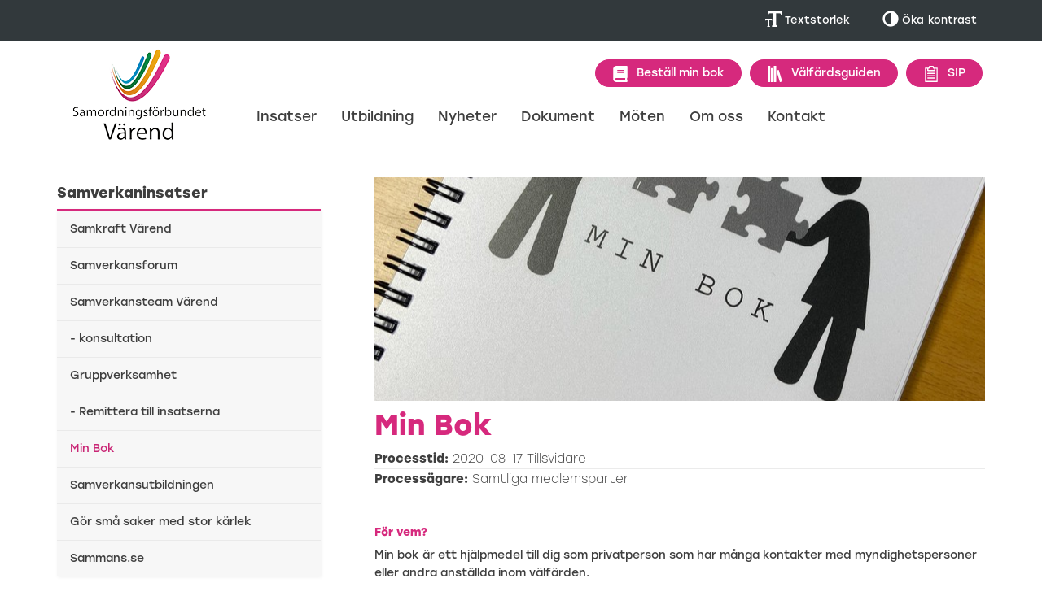

--- FILE ---
content_type: text/html; charset=utf-8
request_url: https://sfvarend.se/l/insatser/Min%20Bok%20
body_size: 6637
content:
<!DOCTYPE html>
<html lang="sv">
  <head>
    
    
    <meta charset="utf-8">
    <meta http-equiv="X-UA-Compatible" content="IE=edge" />
    <meta name="viewport" content="width=device-width, initial-scale=1.0, user-scalable=no">
    
      <meta name="description" content="">
      <meta property="og:description" content="" />
    
    <meta name="keywords" content="">
    <meta property="og:title" content="Insatser" />  
    
    
    <link rel="icon" href="https://s3-eu-west-1.amazonaws.com/static.wm3.se/sites/547/template_assets/favicon.ico">
    
    <title>Insatser</title>
    
    <!--<script id="Cookiebot" src="https://consent.cookiebot.com/uc.js" data-cbid="66bd35e6-ed76-46fe-afa1-481f4a3190a8" data-blockingmode="auto" type="text/javascript"></script>-->
    
    
<!-- Google Analytics -->
<script>
  (function(i,s,o,g,r,a,m){i['GoogleAnalyticsObject']=r;i[r]=i[r]||function(){
  (i[r].q=i[r].q||[]).push(arguments)},i[r].l=1*new Date();a=s.createElement(o),
  m=s.getElementsByTagName(o)[0];a.async=1;a.src=g;m.parentNode.insertBefore(a,m)
  })(window,document,'script','https://www.google-analytics.com/analytics.js','ga');

  ga('create', 'UA-121805488-1', 'auto');
  ga('send', 'pageview');
  
</script>
<!-- End Google Analytics -->


<script src="/assets/wm3-public-0e224ac94b6c7faaff9913fc7a39f9cd1a47ae4548f98da637003c5b5598723a.js"></script>


<script src="/assets/wm3-login-3419281384b53320e997addf3493e8283cb427b811fdb87d69a3e7626812f9a5.js"></script>

<script>window.wm3 = {domain: 'enode.site', subdomain: 'sfvarend', recaptchaEnabled: false};</script>

<meta name="csrf-param" content="authenticity_token" />
<meta name="csrf-token" content="9FuRZpCqRPOdoqbqnSqih7Qxj1NQU7K4JijkRUlp6yoA3IiP92yHqXou5DdF0EwYxWtX0SsXJOpKkQAyIQ7vPw" />
    
    <link rel="alternate" type="application/rss+xml" href="/sv/a.rss" title="RSS Feed">
    
    <!-- Typekit -->
    <link rel="stylesheet" href="https://use.typekit.net/lto7qbd.css">
    
    <!-- Styles -->
    <link rel="stylesheet" href="https://cdnjs.cloudflare.com/ajax/libs/normalize/7.0.0/normalize.min.css" />
    <link href="https://maxcdn.bootstrapcdn.com/bootstrap/3.3.7/css/bootstrap.min.css" rel="stylesheet" integrity="sha384-BVYiiSIFeK1dGmJRAkycuHAHRg32OmUcww7on3RYdg4Va+PmSTsz/K68vbdEjh4u" crossorigin="anonymous">
    <link href="https://maxcdn.bootstrapcdn.com/font-awesome/4.7.0/css/font-awesome.min.css" rel="stylesheet" integrity="sha384-wvfXpqpZZVQGK6TAh5PVlGOfQNHSoD2xbE+QkPxCAFlNEevoEH3Sl0sibVcOQVnN" crossorigin="anonymous">
    <link rel="stylesheet" href="https://cdnjs.cloudflare.com/ajax/libs/slick-carousel/1.8.1/slick.min.css" /> <!-- Slick slider -->
    <link href="https://s3-eu-west-1.amazonaws.com/static.wm3.se/sites/547/templates/main.css?9995" rel="stylesheet">
    <link href="https://s3-eu-west-1.amazonaws.com/static.wm3.se/sites/547/templates/helper_classes.css?10" rel="stylesheet">
    <link href="https://s3-eu-west-1.amazonaws.com/static.wm3.se/sites/547/templates/responsive.css?90235" rel="stylesheet">
    
    <script>
      window.Translations = {"Öka":"Öka","Minska":"Minska","ie-text":"Du surfar i en gammal webbläsare. För en bättre upplevelse uppdatera till en nyare version","cookie-text":"På SfVärend använder vi oss av cookies. Genom att surfa vidare på sidan godkänner du användandet av cookies. Klicka för att acceptera och stänga rutan.","newsletter_content_text":"Genom att prenumerera accepterar du att vi hanterar din epost och gör utskick."};
    </script>

  </head>
  <body class="" >
  
  <main>
    <header>
      <div class="navbar-help-tools">
  <ul>
     
      
      <li>
        <a href="#" class="bigger-text" role="button">
          <span class="glyphicon glyphicon-text-size" aria-hidden="true"></span>
          Textstorlek
          <div class="bigger-text-list">
            <span class="fa fa-caret-up"></span>
            <ul>
              <li data-size="normal" class="normal" tabindex="0">Normal</li>
              <li data-size="bigger" class="bigger" tabindex="0">Större</li>
              <li data-size="biggest" class="biggest" tabindex="0">Störst</li>
            </ul>
          </div>
        </a>
      </li>
    
    <li class="increase-contrast">
      <a class="show-settings" role="button" href="#" data-increase="Öka kontrast" data-normal="Normal kontrast">
        <span class="glyphicon glyphicon-adjust" aria-hidden="true"></span>
        <span class="toggle-text">Öka</span>kontrast
      </a>
    </li>
    <li>
  </ul>
</div>
      <nav>
        <div class="container">
          <div class="row">
            <div class="col-sm-12 clearfix">
              <div class="navbar-header pull-left">
                <a class="navbar-link" href="/">
                  <img alt="SF Värend" src="https://s3-eu-west-1.amazonaws.com/static.wm3.se/sites/547/template_assets/logo.png">
                </a>
              </div>
              <div class="navbar-buttons pull-right hidden-xs">
                <ul>
                  <li><a href="https://sfvarend.se/l/insatser/Min%20Bok%20" class="btn-primary"><img  src="https://s3-eu-west-1.amazonaws.com/static.wm3.se/sites/547/template_assets/my-book.svg" alt="En bok-ikon för Min bok">Beställ min bok</a></li>
                  <li><a href="https://valfardsguiden.se/" class="btn-primary" target="_blank"><img src="https://s3-eu-west-1.amazonaws.com/static.wm3.se/sites/547/template_assets/insatskatalogen.svg" alt="En ikon med staplade böcker som tillhör Välfärdsguiden">Välfärdsguiden</a></li>
                  <li><a href="/l/insatser/24884" class="btn-primary" target="_blank"><img src="https://s3-eu-west-1.amazonaws.com/static.wm3.se/sites/547/template_assets/papper.svg" alt="En ikon med en dokumenthållare som tillhör länken till SIP">SIP</a></li>
                </ul>
              </div>
              <div id="navbar" role="navigation" class="pull-left hidden-xs hidden-sm">
                <ul class="site-menu site-menu-root desktop-menu"><li class="site-menu-item site-menu-item-25331"><a href="/samverkaninsatser">Insatser</a></li><li class="site-menu-item site-menu-item-25344"><a href="/utbildning">Utbildning</a></li><li class="site-menu-item site-menu-item-25469"><a href="/nyhetsarkiv">Nyheter</a></li><li class="site-menu-item site-menu-item-26972"><a href="/dokument">Dokument</a></li><li class="site-menu-item site-menu-item-34254"><a href="/samverkan">Möten</a></li><li class="site-menu-item site-menu-item-25330"><a href="/om-sfvarend">Om oss</a></li><li class="site-menu-item site-menu-item-25333"><a href="/kontakt">Kontakt</a></li></ul>
              </div>
              <div class="responsive-menu-opener pull-right visible-xs visible-sm">
                <span class="fa fa-bars" role="button" aria-label="Open responsive menu"></span>
              </div>
            </div>
          </div>
        </div>  
      </nav>
    </header>
    <div class="responsive-menu-wrapper">
      <ul class="responsiv-buttons">
        <li><a href="https://sfvarend.se/l/insatser/Min%20Bok%20" class="btn-primary"><img  src="https://s3-eu-west-1.amazonaws.com/static.wm3.se/sites/547/template_assets/my-book.svg" alt="En bok-ikon för Min bok">Beställ min bok</a></li>
        <li><a href="https://valfardsguiden.se/" class="btn-primary" target="_blank"><img src="https://s3-eu-west-1.amazonaws.com/static.wm3.se/sites/547/template_assets/insatskatalogen.svg" alt="En ikon med staplade böcker som tillhör Välfärdsguiden">Till Välfärdsguiden</a></li>
        <li><a href="https://skl.se/halsasjukvard/kunskapsstodvardochbehandling/samordnadindividuellplansip.samordnadindividuellplan.html" class="btn-primary" target="_blank"><img src="https://s3-eu-west-1.amazonaws.com/static.wm3.se/sites/547/template_assets/papper.svg" alt="En ikon med en dokumenthållare som tillhör länken till SIP">Till SIP</a></li>
      </ul>
      <ul class="site-menu site-menu-map responsive-menu"><li class="site-menu-item site-menu-item-25329"><a href="/">Start</a></li><li class="site-menu-item site-menu-item-25372"><a href="/utvecklingstrappan">Utvecklingstrappan</a></li><li class="site-menu-item site-menu-item-25331"><a href="/samverkaninsatser">Insatser</a></li><li class="site-menu-item site-menu-item-25344"><a href="/utbildning">Utbildning</a></li><li class="site-menu-item site-menu-item-25469"><a href="/nyhetsarkiv">Nyheter</a></li><li class="site-menu-item site-menu-item-26972"><a href="/dokument">Dokument</a></li><li class="site-menu-item site-menu-item-34254"><a href="/samverkan">Möten</a></li><li class="site-menu-item site-menu-item-25330"><a href="/om-sfvarend">Om oss</a><ul><li class="site-menu-item site-menu-item-25334"><a href="/om-sfvarend">Om Samordningsförbundet Värend</a></li><li class="site-menu-item site-menu-item-25335"><a href="/vara-mal">Mål, målgrupp och organisation</a></li><li class="site-menu-item site-menu-item-25408"><a href="/samordningsforbundets-styrelse">Styrelse</a></li><li class="site-menu-item site-menu-item-25336"><a href="/utvecklingsgruppen">Utvecklingsgrupp</a></li><li class="site-menu-item site-menu-item-25337"><a href="/referensgrupper">Styrgrupp</a></li><li class="site-menu-item site-menu-item-26428"><a href="/medstyrning">Medstyrning</a></li></ul></li><li class="site-menu-item site-menu-item-25333"><a href="/kontakt">Kontakt</a><ul><li class="site-menu-item site-menu-item-25375"><a href="/kansli">Kansli</a></li><li class="site-menu-item site-menu-item-25376"><a href="/Remittera%20till%20insats">Remittera till insats</a></li></ul></li></ul>
    </div>


<section class="default-page samverkaninsats">
  <div class="container">
    <div class="row">
      <div class="col-md-8 col-md-push-4">
        <div class="content">
          <div class="image background-cover" style="background-image: url('https://s3-eu-west-1.amazonaws.com/static.wm3.se/sites/547/media/506270_medium_min_bok.jpg');"></div>
          <h1>Min Bok</h1>
          <ul class="specification">
            <li><span class="description">Processtid: </span><span class="info">2020-08-17 Tillsvidare</span></li>
            <li><span class="description">Processägare: </span><span class="info">Samtliga medlemsparter</span></li>
            
            
            
          </ul>
          
          <div class="insats-info">
            <div class="row">
              <div class="col-sm-12">
                <div class=""><h5>&nbsp;</h5>

<h5>För vem?</h5>

<p>Min bok är ett hjälpmedel till dig som privatperson&nbsp;som har många kontakter med myndighetspersoner eller andra anställda inom välfärden.&nbsp;</p>

<p>&nbsp;</p>

<p>I filmen nedan kan du höra Camilla berätta om Min bok</p>

<div><iframe allow="accelerometer; autoplay; clipboard-write; encrypted-media; gyroscope; picture-in-picture; web-share" allowfullscreen="" frameborder="0" height="315" referrerpolicy="strict-origin-when-cross-origin" src="https://www.youtube.com/embed/AXzSyFxFh_I?si=9UVMMvq82Kdjc_TG" title="YouTube video player" width="560"></iframe></div>

<div>&nbsp;</div>

<h5>Syfte och mål</h5>

<p>Boken ska hjälpa dig att hålla reda på vilka möten du deltar i och vilka människor du har mött för att få hjälp och stöd i ditt liv.&nbsp;Boken samlar också all viktig information om dig, vart&nbsp;du bor, vart du är på dagarna,&nbsp;vilka som finns i din omgivning och hur du kommunicerar med andra. Informationen i boken hjälper också personer du möter att förstå vad du behöver.</p>

<p>&nbsp;</p>

<h5>Länkar</h5>

<p>Se&nbsp;<a href="https://d1da7yrcucvk6m.cloudfront.net/sites/547/media/2826129_Min_Bok_2025_med_kalender_och_justerade_nummer_250318.pdf?1756731481"><u>Min bok i PDF</u></a></p>

<p><a href="https://d1da7yrcucvk6m.cloudfront.net/sites/547/media/1269495_Slutrapport_f%C3%B6r_Min_Bok_-_Digital.pdf?1732632910"><u>Min bok testades digitalt -läs slutrapporten här</u></a></p>

<p>&nbsp;</p>

<h5>&nbsp;</h5>

<p>&nbsp;</p>

<h1>Beställ Min bok</h1>

<p>Du som bor eller arbetar i Kronobergs län kan beställa boken här. Övriga är välkomna att ladda ned boken genom pdf-filen ovan.&nbsp;</p>

<form action="/sv/forms/minbok" data-wm3form="true" id="1243" method="post">
<p><input name="Namn" placeholder="Namn" required="true" type="text" /></p>

<p><input name="Adress" placeholder="Adress" required="true" type="text" /></p>

<p><input name="E-post" placeholder="E-post" required="true" type="email" /></p>

<p><input name="Organisation" placeholder="Organisation" required="true" type="text" /></p>

<p><select name="Antal"><option value="1">Antal böcker</option><option value="1">1</option><option value="2">2</option><option value="3">3</option><option value="4">4</option><option value="5">5</option><option value="6">6</option><option value="7">7</option><option value="8">8</option><option value="9">9</option><option value="10">10</option></select></p>

<p><select name="Leverans"><option selected="selected" value="Upphämtning på Linnégatan 5 i Växjö kl 08.00-12.00 ">Upphämtning på Linnégatan 5 i Växjö kl 08.00-12.00</option></select></p>

<p><input name="Skicka beställning" type="submit" value="Skicka beställning" /></p>
</form>

<p>&nbsp;</p>

<h5>Kontakt</h5>

<p>Har du ytterliga frågor angående Min bok eller önskar mer information är du välkommen att kontakta Samordningsförbundet Värend.</p>

<p>&nbsp;</p>

<p><i>Förbundschef:&nbsp;<strong>Emma Krantz</strong></i></p>

<p><em>Telefon:&nbsp;</em>0733-288017</p>

<address><em>E-post:&nbsp;<a href="mailto:elise.lindhe@sfvarend.se">emma.krantz@sfvarend.se</a></em></address>
</div>
              </div>
            </div>
          </div>
          
        </div>
      </div>
      
      <div class="col-md-4 col-md-pull-8">
        <h4 class="sub-menu-trigger">Samverkaninsatser <i class="visible-xs visible-sm fa fa-chevron-down" aria-hidden="true"></i></h4>
        <ul class="sub-menu" role="navigation" aria-label="sub menu for Samverkaninsatser">
          
            
              <li class="site-menu-item"><a href="/l/insatser/258493">Samkraft Värend</a></li>
            
          
            
              <li class="site-menu-item"><a href="/l/insatser/285206">Samverkansforum</a></li>
            
          
            
          
            
              <li class="site-menu-item"><a href="/l/insatser/81626">Samverkansteam Värend</a></li>
            
          
            
          
            
              <li class="site-menu-item"><a href="/l/insatser/336388">- konsultation</a></li>
            
          
            
              <li class="site-menu-item"><a href="/l/insatser/Gruppverksamhet">Gruppverksamhet</a></li>
            
          
            
          
            
              <li class="site-menu-item"><a href="/l/insatser/336386">- Remittera till insatserna</a></li>
            
          
            
          
            
              <li class="site-menu-item site-menu-item-active "><a href="/l/insatser/Min%20Bok%20">Min Bok</a></li>
            
          
            
          
            
          
            
          
            
          
            
          
            
          
            
          
            
              <li class="site-menu-item"><a href="/l/insatser/217272">Samverkansutbildningen</a></li>
            
          
            
              <li class="site-menu-item"><a href="/l/insatser/217273">Gör små saker med stor kärlek</a></li>
            
          
            
          
            
          
            
              <li class="site-menu-item"><a href="/l/insatser/217271">Sammans.se</a></li>
            
          
        </ul>
        
        <h4 class="sub-menu-trigger specific-trigger custom-border">Tidigare samverkaninsatser <i class="fa fa-chevron-down" aria-hidden="true"></i></h4>
        <ul class="sub-menu specific-menu no-border">
          
            
          
            
          
            
              
                <li class="site-menu-item"><a href="/l/insatser/49925">Sammansatt problematik i Kronobergs län (SpiK)</a></li>
              
            
          
            
          
            
              
                <li class="site-menu-item"><a href="/l/insatser/24884">SamSIP </a></li>
              
            
          
            
          
            
          
            
              
                <li class="site-menu-item"><a href="/l/insatser/26616">Insatskatalogen</a></li>
              
            
          
            
          
            
              
                <li class="site-menu-item"><a href="/l/insatser/61609">Samverkan KAA</a></li>
              
            
          
            
          
            
              
                <li class="site-menu-item"><a href="/l/insatser/72115">Samordningskartan</a></li>
              
            
          
            
              
                <li class="site-menu-item"><a href="/l/insatser/23973">Samsjuklighet och sysselsättning</a></li>
              
            
          
            
              
                <li class="site-menu-item"><a href="/l/insatser/23749">Mitt Val</a></li>
              
            
          
            
              
                <li class="site-menu-item"><a href="/l/insatser/H%C3%A4lsofr%C3%A4mjande%20etablering%20-%20ut%C3%B6kad%20m%C3%A5lgrupp">Hälsofrämjande etablering - utökad målgrupp</a></li>
              
            
          
            
              
                <li class="site-menu-item"><a href="/l/insatser/23748">Samsyn och samhandling</a></li>
              
            
          
            
              
                <li class="site-menu-item"><a href="/l/insatser/53829">Nollklassade</a></li>
              
            
          
            
              
                <li class="site-menu-item"><a href="/l/insatser/24785">Hälsofrämjande Etablering</a></li>
              
            
          
            
          
            
          
            
              
                <li class="site-menu-item"><a href="/l/insatser/158758">Välfärdsguiden</a></li>
              
            
          
            
              
                <li class="site-menu-item"><a href="/l/insatser/65722">Pilotprojekt förstärkt KAA</a></li>
              
            
          
            
          
        </ul>
        
        <div class="extra-box">
          <h4>Har du frågor?</h4>
          <div class="grey">
            <div class=""><p><strong>Besök: </strong>Arabygatan 82A, Växjö</p>

<p><strong>Telefon:</strong> 073-328 80 17</p>

<p><strong>E-post:</strong> <em><a href="mailto:info@sfvarend.se">info@sfvarend.se</a></em></p>

<p>&nbsp;</p>

<p><a href="http://www.facebook.com/Samordningsförbundet-Värend-1232359586893650/" target="_blank">Följ oss på&nbsp;</a><a href="http://www.facebook.com/Samordningsförbundet-Värend-1232359586893650/"><i aria-hidden="true" class="fa fa-facebook-official">&nbsp;</i></a></p>
</div>
          </div>
        </div>
        
        <div class="extra-box">
          <h4>Processledare</h4>
          <div class="grey">
            <div style="text-align: center;"><img height="335" src="https://s3-eu-west-1.amazonaws.com/static.wm3.se/sites/547/media/234889_medium_SF_V%C3%A4rend_Emma.png" width="239" /></div>

<div style="text-align: center;">&nbsp;</div>

<div style="text-align: center;">
<p><strong>Emma Krantz</strong></p>

<p>Telefon: 073- 328 80 17</p>

<p><em><a href="mailto:emma.krantz@sfvarend.se">emma.krantz@sfvarend.se</a></em></p>

<p>&nbsp;</p>
</div>

          </div>
        </div>
        
         
        
          
      </div>
    </div>
  </div>
</section>  

<section class="partners">
  <div class="container-fluid">
    <div class="row">
      <div class="partners-wrapper">
        
          <div class="partner">
            <a href="http://arbetsformedlingen.se/">
              <div class="vcenter-parent">
                <div class="vcenter-child">
                  <img src="https://s3-eu-west-1.amazonaws.com/static.wm3.se/sites/547/media/234441_original_arbetsfo%CC%88rmedlingen.png" alt="Arbetsförmedlingen" class="img-responsive">
                </div>
              </div>
            </a>
          </div>
        
          <div class="partner">
            <a href="http://www.forsakringskassan.se/">
              <div class="vcenter-parent">
                <div class="vcenter-child">
                  <img src="https://s3-eu-west-1.amazonaws.com/static.wm3.se/sites/547/media/234440_original_fo%CC%88rsa%CC%88kring.png" alt="Försäkringskassan" class="img-responsive">
                </div>
              </div>
            </a>
          </div>
        
          <div class="partner">
            <a href="http://www.regionkronoberg.se/">
              <div class="vcenter-parent">
                <div class="vcenter-child">
                  <img src="https://s3-eu-west-1.amazonaws.com/static.wm3.se/sites/547/media/234439_original_krono.png" alt="Region Kronoberg" class="img-responsive">
                </div>
              </div>
            </a>
          </div>
        
          <div class="partner">
            <a href="http://www.alvesta.se/">
              <div class="vcenter-parent">
                <div class="vcenter-child">
                  <img src="https://s3-eu-west-1.amazonaws.com/static.wm3.se/sites/547/media/234437_original_alvesta-stor.png" alt="Alvesta kommun" class="img-responsive">
                </div>
              </div>
            </a>
          </div>
        
          <div class="partner">
            <a href="https://www.lessebo.se/">
              <div class="vcenter-parent">
                <div class="vcenter-child">
                  <img src="https://s3-eu-west-1.amazonaws.com/static.wm3.se/sites/547/media/326506_original_lessebo_CLEAN_cmyk.png" alt="Lessebo kommun" class="img-responsive">
                </div>
              </div>
            </a>
          </div>
        
          <div class="partner">
            <a href="http://www.vaxjo.se/">
              <div class="vcenter-parent">
                <div class="vcenter-child">
                  <img src="https://s3-eu-west-1.amazonaws.com/static.wm3.se/sites/547/media/326487_logo.svg" alt="Växjö kommun" class="img-responsive">
                </div>
              </div>
            </a>
          </div>
        
          <div class="partner">
            <a href="https://tingsryd.se/">
              <div class="vcenter-parent">
                <div class="vcenter-child">
                  <img src="https://s3-eu-west-1.amazonaws.com/static.wm3.se/sites/547/media/234442_original_tings.png" alt="Tingsryds kommun" class="img-responsive">
                </div>
              </div>
            </a>
          </div>
        
          <div class="partner">
            <a href="https://www.uppvidinge.se/">
              <div class="vcenter-parent">
                <div class="vcenter-child">
                  <img src="https://s3-eu-west-1.amazonaws.com/static.wm3.se/sites/547/media/380311_medium_uk_s_webb_%281%29.jpg" alt="Uppvidinge kommun" class="img-responsive">
                </div>
              </div>
            </a>
          </div>
        
      </div>
    </div>
  </div>
</section>

      <div class="footer-fix"></div>
    </main>
    <footer class="footer">
      <div class="valfardsguiden-banner" style="background-image: url('https://d1da7yrcucvk6m.cloudfront.net/sites/547/media/1149965_medium_Va%CC%88lfa%CC%88rdsguiden_City.webp?1712665395);">
        <div class="container">
          <div class="row align-items-center" style="display: flex; flex-wrap: wrap;">
            <div class="col-xs-12 col-md-12"></div>
          </div>
        </div>
      </div>

      <div class="container">
        <div class="row">
          <div class="col-sm-6 col-md-4">
            <div class=""><h4>Samordningsförbundet Värend</h4>

<h4><font face="FontAwesome">Följ oss på&nbsp;<a href="https://www.instagram.com/sfvarend/" target="_blank"><img height="33" src="https://s3-eu-west-1.amazonaws.com/static.wm3.se/sites/547/media/862562_small_insta.jfif" width="33" /></a>&nbsp;&nbsp;<a href="https://www.facebook.com/Samordningsf%C3%B6rbundet-V%C3%A4rend-1232359586893650/" target="_blank"><img height="33" src="https://s3-eu-west-1.amazonaws.com/static.wm3.se/sites/547/media/862573_small_Facebook_icon_2013.svg.png" width="33" /></a></font></h4>
</div>
          </div>
          <div class="col-sm-6 col-md-2">
            <div class=""></div>
          </div>
          <div class="col-sm-6 col-md-3">
            <div class=""><h4>Kontakta oss</h4>

<div><span style="color:#ffffff;"><b>Arabygatan 82A</b>, 352 46 Växjö</span></div>

<div><span style="color:#ffffff;"><strong>Telefon:</strong> 0733288013</span></div>

<div><span style="color:#ffffff;"><strong>E-post:</strong> </span><em><a href="mailto:info@sfvarend.se"><span style="color:#ffffff;">info@sfvarend.se</span></a></em></div>

<div><span style="color:#ffffff;"><strong>Orgnr: </strong>222000- 2634</span></div>

<div>
<h4>&nbsp;</h4>
</div>
</div>
          </div>
          <div class="col-sm-6 col-md-3">
            <h4>Prenumerera på våra nyhetsbrev</h4>
            <div class="input-wrapper">
              <form id="newsletter-subscribe" action="/n/subscribe" method="post">
                <input type="hidden" name="group" value="Webb">
                <label for="sign-up" hidden>Prenumerera på våra nyhetsbrev</label>
                <input type="email" name="subscriber[email]" class="sign-up" id="sign-up" placeholder="E-mail" required/>
                <button class="button">Ja tack!</button>
              </form>
            </div>
            <p class="newsletter-content">* Genom att prenumerera accepterar du att vi hanterar din epost och gör utskick.</p>
          </div>
        </div>      
      </div>
    </footer>
    <!--[if lte IE 9]>
      <div class="ie-container">
        <p> Du surfar i en gammal webbläsare. För en bättre upplevelse uppdatera till en nyare version </p>
        <a href="http://windows.microsoft.com/sv-se/internet-explorer/download-ie">Uppdatera här </a>
      </div>
    <![endif]-->    
  </body>
  <!-- Scripts -->
  <script src="https://cdnjs.cloudflare.com/ajax/libs/modernizr/2.8.3/modernizr.min.js"></script>
  <script src="https://cdnjs.cloudflare.com/ajax/libs/jquery-cookie/1.4.1/jquery.cookie.min.js"></script>
  <script src="https://maxcdn.bootstrapcdn.com/bootstrap/3.3.7/js/bootstrap.min.js" integrity="sha384-Tc5IQib027qvyjSMfHjOMaLkfuWVxZxUPnCJA7l2mCWNIpG9mGCD8wGNIcPD7Txa" crossorigin="anonymous"></script>
  <script src="https://cdnjs.cloudflare.com/ajax/libs/slick-carousel/1.8.1/slick.min.js"></script> <!-- Slick slider -->
  <script src="https://s3-eu-west-1.amazonaws.com/static.wm3.se/sites/547/templates/main.js?3005"></script>  
</html>

--- FILE ---
content_type: text/css
request_url: https://s3-eu-west-1.amazonaws.com/static.wm3.se/sites/547/templates/main.css?9995
body_size: 21264
content:
*{-webkit-font-smoothing:antialiased;-moz-font-smoothing:antialiased;-o-font-smoothing:antialiased}*:focus{outline-color:#0068ff !important}*:active{box-shadow:none !important}.vcenter-parent{display:table;width:100%;height:100%}.vcenter-child{display:table-cell;vertical-align:middle}.padding-0{padding:0}.padding-30{padding:30px 0}.padding-50{padding:50px 0}.spacer-60{margin-top:60px !important}.spacer-50{margin-top:50px !important}.spacer-40{margin-top:40px !important}.spacer-30{margin-top:30px !important}.spacer-25{margin-top:25px !important}.spacer-20{margin-top:20px !important}.spacer-10{margin-top:10px !important}.resp{display:none !important}.hidden-resp{display:block !important}.background-cover{background-position:center center !important;background-repeat:no-repeat !important;background-size:cover !important}.background-contain{background-position:center center !important;background-repeat:no-repeat !important;background-size:contain !important}.overlay{position:absolute;top:0;left:0;width:100%;height:100%}.btn-default,.btn-primary{display:inline-block;padding:5px 20px;margin:3px;font-size:14px;-webkit-border-radius:50px !important;-moz-border-radius:50px !important;-ms-border-radius:50px !important;border-radius:50px !important;background-color:#d6297d;color:#fff;border:1px solid #d6297d;-webkit-transition:all .3s ease-in-out;-moz-transition:all .3s ease-in-out;-ms-transition:all .3s ease-in-out;-o-transition:all .3s ease-in-out;transition:all .3s ease-in-out;text-decoration:none;font-family:"stolzl",sans-serif;outline:none}.btn-default:hover,.btn-default:focus,.btn-default:active,.btn-default:active:focus,.btn-primary:hover,.btn-primary:focus,.btn-primary:active,.btn-primary:active:focus{background-color:#ab2164;border:1px solid #ab2164;color:#e6e6e6}.btn-secondary{display:inline-block;padding:5px 20px;margin:3px;font-size:14px;-webkit-border-radius:50px !important;-moz-border-radius:50px !important;-ms-border-radius:50px !important;border-radius:50px !important;background-color:#3e3e3e;color:#fff;border:1px solid #3e3e3e;-webkit-transition:all .3s ease-in-out;-moz-transition:all .3s ease-in-out;-ms-transition:all .3s ease-in-out;-o-transition:all .3s ease-in-out;transition:all .3s ease-in-out;text-decoration:none;font-family:"stolzl",sans-serif;outline:none}.btn-secondary:hover,.btn-secondary:focus,.btn-secondary:active,.btn-secondary:active:focus{background-color:#252525;border:1px solid #252525;color:#e6e6e6}.btn-turquoise{display:inline-block;padding:5px 20px;margin:3px;font-size:16px;-webkit-border-radius:50px !important;-moz-border-radius:50px !important;-ms-border-radius:50px !important;border-radius:50px !important;background-color:#27a69b;color:#fff;border:1px solid #27a69b;-webkit-transition:all .3s ease-in-out;-moz-transition:all .3s ease-in-out;-ms-transition:all .3s ease-in-out;-o-transition:all .3s ease-in-out;transition:all .3s ease-in-out;text-decoration:none;font-family:"stolzl",sans-serif;outline:none}.btn-turquoise:hover,.btn-turquoise:focus,.btn-turquoise:active,.btn-turquoise:active:focus{background-color:#1d7d74;border:1px solid #1d7d74;color:#e6e6e6}.slick-arrow{position:absolute;top:calc(50% - 20px);cursor:pointer;font-size:20px;z-index:1;background-color:#db4c8c;width:40px;height:40px;padding-top:10px;text-align:center;color:#fff;-webkit-border-radius:50% !important;-moz-border-radius:50% !important;-ms-border-radius:50% !important;border-radius:50% !important}.slick-arrow.leftarrow{left:0}.slick-arrow.rightarrow{right:0}.ie-container{display:block;position:fixed;width:100%;background-color:#3e3e3e;color:#fff;bottom:0;padding:30px 0px;left:0;z-index:9999;text-align:center}.ie-container p{color:#fff}.ie-container a{display:inline-block;padding:5px 20px;margin:3px;font-size:14px;-webkit-border-radius:50px !important;-moz-border-radius:50px !important;-ms-border-radius:50px !important;border-radius:50px !important;background-color:#d6297d;color:#fff;border:1px solid #d6297d;-webkit-transition:all .3s ease-in-out;-moz-transition:all .3s ease-in-out;-ms-transition:all .3s ease-in-out;-o-transition:all .3s ease-in-out;transition:all .3s ease-in-out;text-decoration:none;font-family:"stolzl",sans-serif;outline:none}.ie-container a:hover,.ie-container a:focus,.ie-container a:active,.ie-container a:active:focus{background-color:#ab2164;border:1px solid #ab2164;color:#e6e6e6}html,body{font-family:"stolzl",sans-serif;font-size:14px;font-weight:normal;line-height:1.6;color:#3e3e3e;margin:0;padding:0;min-height:100%;height:100%;position:relative}h1,h2,h3,h4,h5,h6{font-family:"stolzl",sans-serif;font-weight:700;color:#3e3e3e}p,span{font-family:"stolzl",sans-serif;color:#3e3e3e}a{color:#c92675;-webkit-transition:.5s;-moz-transition:.5s;-ms-transition:.5s;-o-transition:.5s;transition:.5s}a:hover{-webkit-transition:.2s;-moz-transition:.2s;-ms-transition:.2s;-o-transition:.2s;transition:.2s;text-decoration:none}main{min-height:calc(100vh - 340px);padding-top:138px}.footer-fix{margin-bottom:0px}.footer{background-color:#3e3e3e;padding:0 0 30px 0}.footer h1,.footer h2,.footer h3,.footer h4,.footer h5,.footer h6,.footer a,.footer span,.footer p{color:#fff}.footer .valfardsguiden-banner{background-color:#fff;background-size:auto !important;background-position:bottom center !important;background-repeat:repeat-x !important;padding:90px 0 50px 0}.footer .valfardsguiden-banner a:after{content:url("https://d1da7yrcucvk6m.cloudfront.net/sites/547/media/1150173_283322_arrow-blue.svg?1712740959");margin:3px 0 0 10px;vertical-align:middle}.footer .input-wrapper{background-color:#fff}.footer .input-wrapper input{border:0;padding:10px;width:calc(100% - 85px)}.footer .input-wrapper button{border:0;background-color:#fff;padding:10px;color:#c92675}.footer .input-wrapper button.active{color:#27a69b}.footer .newsletter-content{line-height:1;font-size:12px;padding-top:5px}body.cookie-not-agreed #cookie-wrapper{display:block}#cookie-wrapper{position:fixed;bottom:0;left:0;width:100%;padding:10px 0 0;z-index:9999;background-color:#1f1f1f;color:#fff;display:none}#cookie-wrapper p{color:#fff}#cookie-wrapper button{background-color:green;color:#fff;border:none;outline:none}body.cookie-added #cookie-wrapper,body.cookie-found #cookie-wrapper{display:none}.navbar-help-tools{background-color:#32393c;height:50px}.navbar-help-tools ul{float:right;padding-top:12px}.navbar-help-tools li{list-style-type:none;float:left;padding-right:40px}.navbar-help-tools span{-webkit-transition:.5s;-moz-transition:.5s;-ms-transition:.5s;-o-transition:.5s;transition:.5s;color:#fff;font-size:20px;vertical-align:text-bottom}.navbar-help-tools span.toggle-text{font-size:13px;vertical-align:baseline;padding-right:5px}.navbar-help-tools a{color:#fff;font-size:13px;font-weight:normal}.navbar-help-tools a:hover{color:#ccc}.navbar-help-tools a:hover span{-webkit-transition:.3s;-moz-transition:.3s;-ms-transition:.3s;-o-transition:.3s;transition:.3s;color:#ccc}.bigger-text{position:relative}.bigger-text .bigger-text-list{position:absolute;top:22px;left:0;z-index:9999;display:none}.bigger-text .fa-caret-up{position:absolute;top:-13px;left:60px;font-size:20px}.bigger-text ul{padding:0;background-color:#e0e0e0;-webkit-border-radius:10px !important;-moz-border-radius:10px !important;-ms-border-radius:10px !important;border-radius:10px !important;z-index:200;overflow:hidden}.bigger-text ul .fa{position:absolute;top:-10px;left:0}.bigger-text ul li{border-top:1px solid #f1f1f1;padding:5px 10px;color:#000;display:block;width:150px;float:none}.bigger-text ul li:hover{background-color:#f1f1f1}.bigger-text ul li:first-child{border-top:0}.bigger-text ul li.active:before{content:"";font-family:FontAwesome;font-style:normal;font-weight:normal;text-decoration:inherit;color:#d6297d;font-size:13px;margin-right:10px}header{position:absolute;top:0;left:0;width:100%;background:#fff;z-index:9999}header nav .navbar-buttons ul{padding:20px 0 5px 0;margin:0}header nav .navbar-buttons ul li{list-style:none;display:inline-block}header nav .navbar-buttons ul li a img{display:inline-block;width:20px;height:20px;margin-right:10px;vertical-align:bottom}header nav #navbar .desktop-menu{list-style-type:none;padding:0 0 0 30px}header nav #navbar .desktop-menu li{display:inline-block}header nav #navbar .desktop-menu li.site-menu-item-active a{color:#d6297d}header nav #navbar .desktop-menu li a{display:block;padding:15px;font-size:17px;color:#3e3e3e}header nav #navbar .desktop-menu li:hover a{color:#d6297d}header nav .responsive-menu-opener{cursor:pointer;position:absolute;top:31px;right:23px;font-size:35px}.responsive-menu-wrapper{display:none;background:#fff;box-shadow:1px 1px 4px #f1f1f1;position:relative;z-index:100}.responsive-menu-wrapper .responsiv-buttons{padding:0}.responsive-menu-wrapper .responsiv-buttons li{display:block;padding:1px;border-bottom:1px solid #f7f7f7;position:relative;display:block}.responsive-menu-wrapper .responsiv-buttons li a{display:block}.responsive-menu-wrapper .responsiv-buttons li a img{display:inline-block;width:20px;height:20px;margin-right:10px;vertical-align:bottom}.responsive-menu-wrapper .responsive-menu{list-style-type:none;padding:0}.responsive-menu-wrapper .responsive-menu li{display:block;padding:1px;border-bottom:1px solid #f7f7f7;position:relative}.responsive-menu-wrapper .responsive-menu li a{display:block;padding:5px 20px;color:#3e3e3e}.responsive-menu-wrapper .responsive-menu li .fa{position:absolute;top:0;right:0;padding:10px;cursor:pointer}.responsive-menu-wrapper .responsive-menu li:hover>a{color:#d6297d}.responsive-menu-wrapper .responsive-menu li.site-menu-item-active>a{font-weight:700}.responsive-menu-wrapper .responsive-menu li.site-menu-item-parent ul{display:block}.responsive-menu-wrapper .responsive-menu li ul{display:none;padding:0;background-color:#f1f1f1}.responsive-menu-wrapper .responsive-menu li ul li a{padding:3px 40px}.search-form{position:relative;margin:0}.search-form #main-search{padding:10px;border-radius:30px;font-size:13px;margin:0;line-height:0}.search-form button{position:absolute;right:20px;top:5px;font-size:16px;border:none;background-color:rgba(0,0,0,0)}.search_results h2,.search_results .search-word{color:#d6297d}.search_results h2{margin-top:20px}.start-slider{position:relative;margin-top:60px}.start-slider .slider{height:380px}.start-slider .slider .slide{height:100%}.start-slider .overlay{background-image:linear-gradient(to right, rgba(178, 69, 146, 0.8), rgba(241, 95, 121, 0.8))}.start-slider .text{position:absolute;z-index:1;bottom:60px;left:0;width:100%;padding:20px;overflow:hidden}.start-slider .text h1,.start-slider .text h2,.start-slider .text h3,.start-slider .text h4,.start-slider .text h5,.start-slider .text h6,.start-slider .text a,.start-slider .text span,.start-slider .text p{color:#fff}.start-slider .text a:hover{color:#ccc}.start-slider .news{position:absolute;bottom:0;right:0;width:50%;z-index:1;font-size:0}.start-slider .news .headline{display:inline-block;width:120px;background-color:#d6297d;text-align:center;padding:10px 20px}.start-slider .news .headline h4,.start-slider .news .headline a{color:#fff}.start-slider .news .content{display:inline-block;width:calc(100% - 120px);background-color:#f7f7f7;position:relative;padding:10px 40px;vertical-align:bottom}.start-slider .news .content h4{-webkit-transition:.5s;-moz-transition:.5s;-ms-transition:.5s;-o-transition:.5s;transition:.5s;color:#c92675;text-overflow:ellipsis;overflow:hidden;white-space:nowrap}.start-slider .news .content h4:hover{-webkit-transition:.3s;-moz-transition:.3s;-ms-transition:.3s;-o-transition:.3s;transition:.3s;color:#ab2164}.start-slider .news .content:before{content:"";border-left:10px solid #d6297d;border-right:10px solid rgba(0,0,0,0);border-top:10px solid rgba(0,0,0,0);border-bottom:10px solid rgba(0,0,0,0);position:absolute;top:calc(50% - 10px);left:0}.start-insatser{padding:10px 0}.start-insatser .insats-wrapper{height:250px;overflow:hidden}.start-insatser .insats-wrapper .insats{height:250px;margin:0 5px;position:relative}.start-insatser .insats-wrapper .insats .name{background-color:rgba(207,46,124,.8);position:absolute;bottom:0;left:0;width:100%;height:90px;padding:10px}.start-insatser .insats-wrapper .insats .name h5{color:#fff}.start-insatser .slick-arrow{-webkit-transition:.5s;-moz-transition:.5s;-ms-transition:.5s;-o-transition:.5s;transition:.5s}.start-insatser .slick-arrow:hover{-webkit-transition:.3s;-moz-transition:.3s;-ms-transition:.3s;-o-transition:.3s;transition:.3s;background-color:#cb2971}.start-extra{padding:30px 0;background-color:#f7f7f7}.start-extra a{color:#c92675}.default-page{padding:80px 0}.default-page .content h1,.default-page .content h2,.default-page .content h3,.default-page .content h4,.default-page .content h5,.default-page .content h6{color:#d6297d}.default-page .content img{max-width:100%;height:auto !important}.default-page .content-toggle h1,.default-page .content-toggle h2,.default-page .content-toggle h3,.default-page .content-toggle h4,.default-page .content-toggle h6{color:#3e3e3e}.default-page .content-toggle h5{display:flex;justify-content:space-between;max-width:600px;padding-bottom:10px;border-bottom:1px solid #ededed}.default-page .content-toggle h5.closed,.default-page .content-toggle h5.open{cursor:pointer}.default-page .content-toggle h5.closed:after{content:"";font-family:"FontAwesome";font-weight:900;font-size:22px;margin-right:20px;line-height:.6}.default-page .content-toggle h5.open:after{content:"";font-family:"FontAwesome";font-weight:900;font-size:22px;margin-right:20px;line-height:.6}.default-page .content-toggle p{border-left:1px solid #fff;padding-left:20px}.default-page .content-toggle p:last-of-type{margin-bottom:20px}.default-page .extra-box{padding-top:30px;max-width:90%}.default-page .extra-box .grey{border-top:3px solid #d6297d;background-color:#f7f7f7;padding:15px 15px 10px 15px;box-shadow:1px 1px 4px #f1f1f1}.default-page .extra-box .grey a[href^=mailto]{color:#c92675}.default-page .extra-box .grey a[href^=mailto]:hover{color:#ab2164}.default-page .extra-box-pink{padding-top:30px;max-width:90%}.default-page .extra-box-pink .pink{background-color:#d6297d;padding:10px;line-height:1.3}.default-page .extra-box-pink .pink h1,.default-page .extra-box-pink .pink h2,.default-page .extra-box-pink .pink h3,.default-page .extra-box-pink .pink h4,.default-page .extra-box-pink .pink h5,.default-page .extra-box-pink .pink h6,.default-page .extra-box-pink .pink a,.default-page .extra-box-pink .pink span,.default-page .extra-box-pink .pink p{color:#fff}.samverkaninsats .content .image{height:275px}.samverkaninsats .content h1{margin-top:10px}.samverkaninsats .content .specification{padding:0}.samverkaninsats .content .specification li{list-style:none;border-bottom:1px solid #ebebeb;font-size:15px}.samverkaninsats .content .specification .description{font-weight:700}.samverkaninsats .content .specification .info{font-weight:200}.samverkaninsats .content .specification .info.documents p{display:inline-block}.samverkaninsats .content .insats-info{padding-top:0}.sub-menu-trigger.mobile{cursor:pointer}.sub-menu{padding:0;margin:0;background-color:#f7f7f7;border-top:3px solid #d6297d;max-width:90%;box-shadow:1px 1px 4px #f1f1f1}.sub-menu li{list-style:none;padding:1px;border-bottom:1px solid #eaeaea}.sub-menu li:last-of-type{border-bottom:0}.sub-menu li.site-menu-item-active a{color:#c92675}.sub-menu li a{display:block;padding:10px 15px;color:#3e3e3e}.sub-menu li a:hover{color:#d6297d}.partners{border-top:1px solid #ebebeb}.partners .partners-wrapper{padding:20px 0}.partners .partners-wrapper .partner{height:70px;padding:15px;border-right:1px solid #ebebeb}.partners .partners-wrapper .partner:last-of-type{border-right:0}.partners .partners-wrapper .partner a{display:block}.partners .partners-wrapper .partner img{margin:0 auto;max-height:50px}.single-article{padding:80px 0}.single-article .title{color:#d6297d}.single-article .published{font-weight:700}.single-article img{max-width:100%;height:auto}.select-wrapper.archive{background-color:#3e3e3e;padding:10px;cursor:pointer}.select-wrapper.archive select{background-color:rgba(0,0,0,0);width:100%;cursor:pointer;color:#fff;border:0;font-weight:bold}.latest-posts{background-color:#fff;padding:20px}.latest-posts ul{margin:0;padding:0}.latest-posts ul li{position:relative;list-style:none;background-color:#3e3e3e;border-bottom:1px solid #fff;padding:1px 0}.latest-posts ul li:last-of-type{border-bottom:0}.latest-posts ul li .fa{position:absolute;padding:14px;top:0;right:0;cursor:pointer;color:#fff;font-size:16px}.latest-posts ul li a{color:#fff;font-size:16px;font-weight:bold;padding:10px;display:block}.latest-posts ul li ul{display:none;margin:10px 0 0 0;padding:0;background-color:#4e4e4e}.latest-posts ul li ul li{background-color:rgba(0,0,0,0);border-bottom:1px solid #3a79b3}.latest-posts ul li ul li:last-of-type{border-bottom:0}.latest-posts ul li ul li.active a{font-weight:bold}.latest-posts ul li ul li a{font-weight:initial;font-size:14px}.article-archive{padding:80px 0}.article-archive .archive-wrapper .article{-webkit-transition:.5s;-moz-transition:.5s;-ms-transition:.5s;-o-transition:.5s;transition:.5s;height:auto;font-size:0;margin:15px 0;font-size:14px;border-left:4px solid #d6297d;padding:1px 20px}.article-archive .archive-wrapper .article h1,.article-archive .archive-wrapper .article h2,.article-archive .archive-wrapper .article h3,.article-archive .archive-wrapper .article h4,.article-archive .archive-wrapper .article h5,.article-archive .archive-wrapper .article h6,.article-archive .archive-wrapper .article a,.article-archive .archive-wrapper .article span,.article-archive .archive-wrapper .article p{-webkit-transition:.5s;-moz-transition:.5s;-ms-transition:.5s;-o-transition:.5s;transition:.5s}.article-archive .archive-wrapper .article .title{margin-bottom:0;color:#d6297d}.article-archive .archive-wrapper .article .date{font-weight:bold;font-size:14px}.article-archive .archive-wrapper .article:hover h1,.article-archive .archive-wrapper .article:hover h2,.article-archive .archive-wrapper .article:hover h3,.article-archive .archive-wrapper .article:hover h4,.article-archive .archive-wrapper .article:hover h5,.article-archive .archive-wrapper .article:hover h6,.article-archive .archive-wrapper .article:hover a,.article-archive .archive-wrapper .article:hover span,.article-archive .archive-wrapper .article:hover p{-webkit-transition:.3s;-moz-transition:.3s;-ms-transition:.3s;-o-transition:.3s;transition:.3s;color:#d6297d}.page-not-found{padding-bottom:30px}.page-not-found img{width:400px;max-width:100%}.default-page table{width:100%;display:block;overflow-x:auto;white-space:nowrap;line-height:1;border-collapse:collapse}.default-page table tbody tr,.default-page td tbody tr{background-color:#fff}.default-page table tbody tr td,.default-page td tbody tr td{padding:7px 10px;width:20%}.default-page table tbody tr td img,.default-page td tbody tr td img{max-width:100%}.default-page table tbody tr:nth-child(odd),.default-page td tbody tr:nth-child(odd){background-color:#fff}.default-page table a,.default-page td a{color:#d6297d}.default-page table h4,.default-page td h4{color:#3e3e3e !important}form input[type=text],form input[type=email],form input[type=tel],form input[type=url],form input[type=password],form textarea,form select{border:2px solid rgba(127,134,147,.15);background-color:#fff;width:100%;font-size:15px;line-height:40px;padding:5px 10px 3px;margin-bottom:10px;color:#485366}form select{height:52px}form textarea{min-height:100px}form input[type=text].error,form input[type=email].error{border-bottom:5px solid red}form .ui-state-error{padding:8px 15px 6px;background:#fff6f6;margin-bottom:10px}form input[type=submit]{background-color:#d6297d;border:0;display:inline-block;margin-left:4px;margin-right:4px;letter-spacing:1.4px;padding:10px 30px;border-radius:25px;text-transform:uppercase;border:0px;color:#fff}form input[type=submit] input:invalid:focus{border-color:#e26060}form .wm3-form-message{background-color:#dff0d8;border-color:#d6e9c6;padding:15px;margin-bottom:20px;border:1px solid rgba(0,0,0,0);border-radius:4px}form hr{margin-top:1rem;margin-bottom:1rem;border:0;border-top:2px solid #7f8693}.utbildnings-wrapper{height:250px;overflow:hidden}.utbildnings-wrapper .insats{height:250px;margin:0 5px;position:relative;border-radius:25px;border:2px solid #d83181 !important}.utbildnings-wrapper .slick-arrow{-webkit-transition:.5s;-moz-transition:.5s;-ms-transition:.5s;-o-transition:.5s;transition:.5s}.utbildnings-wrapper .slick-arrow:hover{-webkit-transition:.3s;-moz-transition:.3s;-ms-transition:.3s;-o-transition:.3s;transition:.3s;background-color:#cb2971}.utbildnings-info table tbody tr{border:1px dotted #d3d3d3}.utbildnings-info h4{color:#d83181}.utbildnings-name{height:100%;padding:10px 0}.utbildnings-name h3{font-size:18px;word-break:break-word;hyphens:auto}.utbildnings-name p{font-size:12px}.utbildnings-name .utbildnings-datum{width:50%;border-right:1px solid #000;display:flex;justify-content:center;align-items:center}.utbildnings-name .utbildning-kortinfo{width:100%;padding-left:20px;display:flex;flex-direction:column;justify-content:center}


--- FILE ---
content_type: text/css
request_url: https://s3-eu-west-1.amazonaws.com/static.wm3.se/sites/547/templates/helper_classes.css?10
body_size: 7214
content:
body.contrast header nav #navbar .desktop-menu li:hover a{color:#000}body.contrast header nav #navbar .desktop-menu li.site-menu-item-active a{color:#3e3e3e;font-weight:700}body.contrast h1,body.contrast h2,body.contrast h3,body.contrast h4,body.contrast h5,body.contrast h6{color:#3e3e3e}body.contrast .btn-primary,body.contrast .btn-secondary,body.contrast .btn-turquoise{background-color:#3e3e3e;border:1px solid #3e3e3e}body.contrast .btn-primary:hover,body.contrast .btn-secondary:hover,body.contrast .btn-turquoise:hover{background-color:#252525;border:1px solid #252525}body.contrast .slick-arrow{background-color:#3e3e3e}body.contrast .slick-arrow:hover{background-color:#252525}body.contrast .bigger-text ul li.active:before{color:#3e3e3e}body.contrast .footer h1,body.contrast .footer h2,body.contrast .footer h3,body.contrast .footer h4,body.contrast .footer h5,body.contrast .footer h6,body.contrast .footer a,body.contrast .footer span,body.contrast .footer p{color:#fff}body.contrast .footer .insatskatalog-banner{-webkit-filter:grayscale(100%);filter:grayscale(100%)}body.contrast .footer .input-wrapper button.active{color:#080808}body.contrast .start-slider .overlay{background:linear-gradient(to right, rgba(0, 0, 0, 0.9), rgba(103, 103, 103, 0.9))}body.contrast .start-slider .news .headline{background-color:#3e3e3e}body.contrast .start-slider .news .content h4{color:#3e3e3e}body.contrast .start-slider .news .content:before{border-left:10px solid #3e3e3e}body.contrast .start-insatser .insats-wrapper{-webkit-filter:grayscale(100%);filter:grayscale(100%)}body.contrast .start-insatser .insats-wrapper .insats .name{background-color:rgba(62,62,62,.8)}body.contrast .start-extra a{color:#000}body.contrast .default-page .sub-menu{border-top:3px solid #3e3e3e}body.contrast .default-page .sub-menu li.site-menu-item-active a{font-weight:700;color:#3e3e3e}body.contrast .default-page .extra-box .grey{border-top:3px solid #3e3e3e}body.contrast .default-page .extra-box .grey a[href^=mailto]{color:#3e3e3e}body.contrast .default-page .extra-box-pink .pink{background-color:#3e3e3e}body.contrast .default-page .content h1,body.contrast .default-page .content h2,body.contrast .default-page .content h3,body.contrast .default-page .content h4,body.contrast .default-page .content h5,body.contrast .default-page .content h6{color:#3e3e3e}body.contrast .default-page .content img{-webkit-filter:grayscale(100%);filter:grayscale(100%)}body.contrast .sub-menu li:hover a{color:#000}body.contrast .samverkaninsats .content .image{-webkit-filter:grayscale(100%);filter:grayscale(100%)}body.contrast .partners .partners-wrapper .partner img{-webkit-filter:grayscale(100%);filter:grayscale(100%)}body.contrast .single-article article .title{color:#3e3e3e}body.contrast .single-article article img{-webkit-filter:grayscale(100%);filter:grayscale(100%)}body.contrast .article-archive .archive-wrapper .article{border-left:4px solid #3e3e3e}body.contrast .article-archive .archive-wrapper .article .title{color:#3e3e3e}body.contrast .article-archive .archive-wrapper .article:hover h1,body.contrast .article-archive .archive-wrapper .article:hover h2,body.contrast .article-archive .archive-wrapper .article:hover h3,body.contrast .article-archive .archive-wrapper .article:hover h4,body.contrast .article-archive .archive-wrapper .article:hover h5,body.contrast .article-archive .archive-wrapper .article:hover h6,body.contrast .article-archive .archive-wrapper .article:hover a,body.contrast .article-archive .archive-wrapper .article:hover span,body.contrast .article-archive .archive-wrapper .article:hover p{color:#000}body.contrast .footer .input-wrapper button{color:#000}body.bigger h1{font-size:34px}body.bigger h2{font-size:32px}body.bigger h3{font-size:30px}body.bigger h4{font-size:24px}body.bigger h5{font-size:18px}body.bigger h6{font-size:14px}body.bigger p,body.bigger span,body.bigger a{font-size:16px}body.bigger span.toggle-text{font-size:16px}body.bigger header nav #navbar .desktop-menu li a{font-size:20px}body.bigger header nav .responsive-menu-opener .fa{font-size:40px}body.bigger .start-slider .slider{height:480px}body.bigger .start-slider .news .headline{width:145px}body.bigger .start-slider .news .content{width:calc(100% - 145px);padding:10px 20px}body.bigger .utbildnings-wrapper{min-height:250px;height:100%}body.bigger .utbildnings-wrapper .insats{height:100%}body.bigger .default-page{padding-top:150px}body.bigger main{min-height:calc(100vh - 360px)}body.bigger footer{height:360px}body.bigger footer h1,body.bigger footer h2,body.bigger footer h3,body.bigger footer h4,body.bigger footer h5,body.bigger footer h6{word-wrap:break-word;hyphens:auto}body.biggest h1{font-size:36px}body.biggest h2{font-size:34px}body.biggest h3{font-size:33px}body.biggest h4{font-size:30px}body.biggest h5{font-size:24px}body.biggest h6{font-size:18px}body.biggest p,body.biggest span,body.biggest a{font-size:18px}body.biggest span.toggle-text{font-size:18px}body.biggest header nav #navbar .desktop-menu li a{font-size:22px}body.biggest header nav .responsive-menu-opener .fa{font-size:40px}body.biggest .start-slider .slider{height:580px}body.biggest .start-slider .news .headline{width:165px}body.biggest .start-slider .news .content{width:calc(100% - 165px);padding:10px 20px}body.biggest .utbildnings-wrapper{min-height:250px;height:100%}body.biggest .utbildnings-wrapper .insats{height:100%}body.biggest .default-page{padding-top:170px}body.biggest .default-page .extra-box-pink,body.biggest .default-page .extra-box,body.biggest .default-page .content-toggle{max-width:100%}body.biggest .default-page .extra-box-pink h1,body.biggest .default-page .extra-box-pink h2,body.biggest .default-page .extra-box-pink h3,body.biggest .default-page .extra-box-pink h4,body.biggest .default-page .extra-box-pink h5,body.biggest .default-page .extra-box-pink h6,body.biggest .default-page .extra-box-pink p,body.biggest .default-page .extra-box-pink span,body.biggest .default-page .extra-box-pink a,body.biggest .default-page .extra-box-pink li,body.biggest .default-page .extra-box h1,body.biggest .default-page .extra-box h2,body.biggest .default-page .extra-box h3,body.biggest .default-page .extra-box h4,body.biggest .default-page .extra-box h5,body.biggest .default-page .extra-box h6,body.biggest .default-page .extra-box p,body.biggest .default-page .extra-box span,body.biggest .default-page .extra-box a,body.biggest .default-page .extra-box li,body.biggest .default-page .content-toggle h1,body.biggest .default-page .content-toggle h2,body.biggest .default-page .content-toggle h3,body.biggest .default-page .content-toggle h4,body.biggest .default-page .content-toggle h5,body.biggest .default-page .content-toggle h6,body.biggest .default-page .content-toggle p,body.biggest .default-page .content-toggle span,body.biggest .default-page .content-toggle a,body.biggest .default-page .content-toggle li{overflow-wrap:break-word}body.biggest main{min-height:calc(100vh - 400px)}body.biggest footer{height:400px}body.biggest footer h1,body.biggest footer h2,body.biggest footer h3,body.biggest footer h4,body.biggest footer h5,body.biggest footer h6{word-wrap:break-word;hyphens:auto}


--- FILE ---
content_type: text/css
request_url: https://s3-eu-west-1.amazonaws.com/static.wm3.se/sites/547/templates/responsive.css?90235
body_size: 3460
content:
@media(max-width: 1200px){.container{width:100%;padding:0 40px}header nav #navbar .desktop-menu li a{font-size:15px}.footer .insatskatalog-banner{height:71px}.footer .insatskatalog-banner a.btn-turquoise{margin-top:17px}body.bigger .start-slider,body.biggest .start-slider{margin-top:130px}}@media(max-width: 1100px){.navbar-link img{max-width:160px}header .container{padding:0 15px}}@media(max-width: 992px){header nav .responsive-menu-opener{top:61px}main{min-height:calc(100vh - 485px)}.start-slider .slider{height:400px}.start-slider .news{width:70%}.sub-menu-trigger{display:inline-block}.sub-menu-trigger .fa{display:inline-block !important}.sub-menu{max-width:100%;display:none}.default-page .extra-box,.default-page .extra-box-pink{max-width:100%}.samverkaninsats .content .image{height:400px}.footer{min-height:485px}.footer .insatskatalog-banner{height:57px}.footer .insatskatalog-banner a.btn-turquoise{margin-top:9px}body.bigger .start-slider,body.biggest .start-slider{margin-top:60px}body.bigger .start-slider .slider,body.biggest .start-slider .slider{height:680px}body.bigger .default-page,body.biggest .default-page{padding-top:90px}}@media(min-width: 978px){.custom-border{border-bottom:3px solid #d6297d;width:90%;Margin-top:40px;margin-bottom:0 !important;padding-bottom:10px !important}.no-border{border-top:none !important}.sub-menu-trigger .fa{float:right;margin-right:8px;cursor:pointer}}@media(max-width: 960px){.navbar-buttons{position:absolute;right:0;top:0}}@media(max-width: 767px){header nav .responsive-menu-opener{top:31px}header{position:initial}.start-slider{margin-top:0}.navbar-buttons{top:-50px;width:350px;text-align:right}.navbar-help-tools .increase-contrast{padding-right:0}.search-form button{top:15px}main{padding-top:0}.footer{height:610px}.footer h4{font-size:initial}.default-page .content{word-break:break-word;hyphens:auto}.samverkaninsats .content .image{height:300px}h1{font-size:24px}h2{font-size:20px}h3{font-size:18px}h4{font-size:14px}h5{font-size:12px}h4{font-size:12px}p,span{font-size:12px}.start-slider .slider{height:320px}.start-slider .text{bottom:initial;top:0;line-height:1.3;padding:0}.start-slider .text h1{font-size:24px}body.bigger nav,body.biggest nav{padding-top:130px}body.bigger .navbar-buttons,body.biggest .navbar-buttons{top:-130px}}@media(max-width: 667px){.footer .insatskatalog-banner a.btn-turquoise{font-size:12px;padding:2px 15px;margin-top:16px}}@media(max-width: 640px){.container{padding:0 15px}header nav .navbar-header .navbar-link img{width:150px}header nav .navbar-buttons{right:20px;font-size:12px}header nav .navbar-buttons ul{padding:10px 0 5px 0}header nav .navbar-buttons ul li a img{width:15px}}@media(max-width: 568px){.start-slider .news{width:100%}.start-slider .news .headline,.start-slider .news .content{padding:3px 20px}.footer .insatskatalog-banner{height:250px;background-image:url(//s3-eu-west-1.amazonaws.com/static.wm3.se/sites/547/template_assets/insats_mobile.jpg) !important;background-position:top !important}.footer .insatskatalog-banner a.btn-turquoise{margin-top:186px;font-size:14px}}@media(max-width: 533px){.default-page .col-xxs-12{width:100% !important}}@media(max-width: 480px){.samverkaninsats .content .image{height:250px}.contact-page .content table{width:100% !important}}@media(max-width: 360px){header nav .navbar-header .navbar-link img{width:130px}.samverkaninsats .content .image{height:150px}.start-slider .text h1{font-size:20px}}


--- FILE ---
content_type: image/svg+xml
request_url: https://s3-eu-west-1.amazonaws.com/static.wm3.se/sites/547/template_assets/insatskatalogen.svg
body_size: 1114
content:
<svg id="Layer_1" data-name="Layer 1" xmlns="http://www.w3.org/2000/svg" viewBox="0 0 257.9 294.2"><defs><style>.cls-1{fill:#fff;}</style></defs><title>insatskatalogen</title><path class="cls-1" d="M297,306.8v-139c0-5.8,1.8-7.7,7.8-7.7H334c5.3,0,7.4,2.1,7.4,7.2q0,139.6-.1,279.2c0,4.9-2.2,7.1-7.2,7.2H304.2c-5-.1-7.2-2.3-7.2-7.2Z" transform="translate(-297 -159.8)"/><path class="cls-1" d="M403.7,306.6V165.3a5.7,5.7,0,0,1,5.9-5.5h32a5.6,5.6,0,0,1,5.9,5.7,20.8,20.8,0,0,1,0,2.5V445.5c0,6.3-1.8,8.2-8.1,8.2H411.7c-6.1,0-8-2-8-7.9Z" transform="translate(-297 -159.8)"/><path class="cls-1" d="M395.2,327.7V445.4c0,6.5-1.8,8.3-8.3,8.3H358.6c-5.1-.1-7.3-2.2-7.3-7.3q-.2-118.8,0-237.5c0-5.2,2.1-7.3,7.2-7.3H388c5.1,0,7.2,2.1,7.2,7.3Z" transform="translate(-297 -159.8)"/><path class="cls-1" d="M489.1,233.8c3.1,0,5.2,1.7,6.2,5,3.9,12.9,7.8,25.9,11.6,38.8l46.9,156.7c.3,1,.7,2.1.9,3.1.7,3.2-.7,6-3.8,7-10.4,3.2-20.7,6.3-31.1,9.3-3.6,1-6.2-.8-7.4-4.8l-18.3-61q-20.2-67.5-40.4-135a24.5,24.5,0,0,1-.8-2.9c-.5-3.1.9-5.8,3.9-6.7,10.3-3.2,20.7-6.2,31.1-9.3A2.7,2.7,0,0,1,489.1,233.8Z" transform="translate(-297 -159.8)"/></svg>

--- FILE ---
content_type: application/javascript
request_url: https://s3-eu-west-1.amazonaws.com/static.wm3.se/sites/547/templates/main.js?3005
body_size: 6974
content:
(function(){var s,t;t=void 0,$(window).resize(function(){return s()}),$(document).ready(function(){var e;return s(),$(".responsive-menu-opener").click(function(){return $(".responsive-menu-wrapper").slideToggle()}),$(".responsive-menu-wrapper li").each(function(){if(0<$(this).children("ul").length)return $(this).hasClass("site-menu-item-active")||$(this).hasClass("site-menu-item-parent")?$(this).append('<i class="fa fa-minus"></i>'):$(this).append('<i class="fa fa-plus"></i>')}),$(".responsive-menu-wrapper li i.fa").on("click",function(){return $(this).hasClass("fa-plus")?$(this).removeClass("fa-plus").addClass("fa-minus"):$(this).addClass("fa-plus").removeClass("fa-minus"),$(this).siblings("ul").slideToggle(300)}),"http://sfvarend"!==(e=document.referrer.split(".se")[0])&&"http://www.sfvarend"!==e&&"http://sfvarend.wm3"!==e||($.cookie("view-with-cookies","no-problem",{expires:365,path:"/"}),$("body").addClass("cookie-added")),$("#cookie-wrapper").on("click",function(){return $.cookie("view-with-cookies","no-problem",{expires:365,path:"/"}),$("body").addClass("cookie-added")}),void 0===$.cookie("view-with-cookies")&&$("body").addClass("cookie-not-agreed"),$.cookie("view-with-cookies")&&$("body").addClass("cookie-found"),$(".increase-contrast").on("click",function(e){return e.preventDefault(),$("body").toggleClass("contrast"),$(this).toggleClass("active"),$(this).hasClass("active")?($(this).find(".toggle-text").html(Translations.Minska),$.cookie("contrast","true",{expires:365,path:"/"})):($(this).find(".toggle-text").html(Translations["\xd6ka"]),$.cookie("contrast","false",{expires:365,path:"/"}))}),$(".bigger-text").on("click",function(e){return e.preventDefault(),$(e.target).is("li")||($(this).children(".bigger-text-list").slideToggle(),$(this).children(".bigger-text-list").focus()),$(document).click(function(e){var s;if(!(s=$(e.target)).hasClass("bigger-text")&&!s.closest(".bigger-text-list").length&&$(".bigger-text-list").is(":visible"))return $(".bigger-text-list").hide()})}),$(".bigger-text-list li").on("click",function(e){return e.preventDefault(),$("body").removeClass(t),$(".bigger-text-list li").each(function(){return $(this).removeClass("active")}),t=$(this).data("size"),$("body").addClass(t),$(this).addClass("active"),$.cookie("bigger-text",t,{expires:365,path:"/"})}),$(".bigger-text-list li").on("keyup",function(e){if(13===e.keyCode||32===e.keyCode)return e.preventDefault(),$("body").removeClass(t),$(".bigger-text-list li").each(function(){return $(this).removeClass("active")}),t=$(this).data("size"),$("body").addClass(t),$(this).addClass("active"),$.cookie("bigger-text",t,{expires:365,path:"/"})}),$("select.goto").on("change",function(){return window.location.replace($(this).val())}),"false"!==$.cookie("contrast")&&void 0!==$.cookie("contrast")?($(".increase-contrast").addClass("active"),$(".increase-contrast").find(".toggle-text").html(Translations.Minska),$("body").addClass("contrast")):($(".increase-contrast").removeClass("active"),$(".increase-contrast").find(".toggle-text").html(Translations["\xd6ka"]),$("body").removeClass("contrast")),t=$.cookie("bigger-text"),"normal"!==$.cookie("bigger-text")&&void 0!==$.cookie("bigger-text")?($("body").addClass(t),$(".bigger-text-list ul li").each(function(){if($(this).data("size")===t)return $(this).addClass("active")})):($("body").addClass(t),void 0!==t?$(".bigger-text-list ul li").each(function(){if($(this).data("size")===t)return $(this).addClass("active")}):$(".bigger-text-list ul li").first().addClass("active")),$(".latest-posts ul li").each(function(){if(0<$(this).children("ul").length&&0===$(this).children(".fa").length)return $(this).append('<i class="fa fa-plus"></i>')}),$(".latest-posts ul li .fa").on("click",function(){return $(this).siblings("ul").hasClass("open")?($(this).siblings("ul").slideToggle(300).removeClass("open"),$(this).removeClass("fa-minus").addClass("fa-plus")):($(this).siblings("ul").slideToggle(300).addClass("open"),$(this).removeClass("fa-plus").addClass("fa-minus"))}),!1===$("body").hasClass("admin")&&$(".content-toggle").each(function(){$(this).children("p").hide(),$(this).children("h5").each(function(){$(this).attr("tabindex","0"),$(this).next().is("p")&&$(this).toggleClass("closed")})}),$(".content-toggle h5").click(function(){$(this).next().is("p")&&($(this).toggleClass("closed"),$(this).toggleClass("open")),$(this).nextUntil("h5").each(function(){$(this).toggle()})}),$(".content-toggle h5").on("keyup",function(e){13!==e.keyCode&&32!==e.keyCode||($(this).next().is("p")&&($(this).toggleClass("closed"),$(this).toggleClass("open")),$(this).nextUntil("h5").each(function(){$(this).toggle()}))}),$(".sub-menu-trigger").on("click",function(){return($(this).hasClass("mobile")||$(this).hasClass("specific-trigger"))&&$(this).next("ul").slideToggle(),$(this).find(".fa").hasClass("fa-chevron-down")?($(this).find(".fa").removeClass("fa-chevron-down"),$(this).find(".fa").addClass("fa-chevron-up")):($(this).find(".fa").removeClass("fa-chevron-up"),$(this).find(".fa").addClass("fa-chevron-down"))}),$("#newsletter-subscribe input").on("keyup",function(){return 0<$(this).val().length?$("#newsletter-subscribe button").addClass("active"):$("#newsletter-subscribe button").removeClass("active")}),$(".start.slider .slider").slick({arrows:!0,dots:!1,draggable:!0,slidesToShow:1,slidesToScroll:1,prevArrow:'<i class="fa fa-chevron-left leftarrow"></i>',nextArrow:'<i class="fa fa-chevron-right rightarrow"></i>',autoplay:!0,autoplaySpeed:5e3}),$(".insats-wrapper").slick({arrows:!0,dots:!1,draggable:!0,slidesToShow:4,slidesToScroll:1,prevArrow:'<span class="fa fa-chevron-left leftarrow" tabindex="0"></span>',nextArrow:'<span class="fa fa-chevron-right rightarrow" tabindex="0"></span>',autoplay:!1,responsive:[{breakpoint:993,settings:{slidesToShow:3}},{breakpoint:768,settings:{slidesToShow:2}},{breakpoint:530,settings:{slidesToShow:1}}]}),$(".utbildnings-wrapper").slick({arrows:!0,dots:!1,draggable:!0,infinite:!1,slidesToShow:3,slidesToScroll:1,prevArrow:'<i class="fa fa-chevron-left leftarrow"></i>',nextArrow:'<i class="fa fa-chevron-right rightarrow"></i>',autoplay:!1,responsive:[{breakpoint:993,settings:{slidesToShow:2}},{breakpoint:570,settings:{slidesToShow:1}}]}),$(".partners-wrapper").slick({arrows:!1,dots:!1,draggable:!0,slidesToShow:7,slidesToScroll:1,autoplay:!0,responsive:[{breakpoint:930,settings:{slidesToShow:5,autoplay:!0}},{breakpoint:740,settings:{slidesToShow:4,autoplay:!0}},{breakpoint:530,settings:{slidesToShow:3,autoplay:!0}},{breakpoint:380,settings:{slidesToShow:2,autoplay:!0}}]})}),s=function(){return $(window).width()<978?($(".sub-menu-trigger .fa").removeClass("fa-chevron-up").addClass("fa-chevron-down"),$(".sub-menu").hide(),$(".sub-menu-trigger").addClass("mobile")):($(".sub-menu-trigger").removeClass("mobile"),$(".sub-menu").show(),$(".specific-menu").hide(),$(".specific-trigger .fa").removeClass("fa-chevron-up").addClass("fa-chevron-down"))}}).call(this);

--- FILE ---
content_type: text/plain
request_url: https://www.google-analytics.com/j/collect?v=1&_v=j102&a=555978639&t=pageview&_s=1&dl=https%3A%2F%2Fsfvarend.se%2Fl%2Finsatser%2FMin%2520Bok%2520&ul=en-us%40posix&dt=Insatser&sr=1280x720&vp=1280x720&_u=IEBAAEABAAAAACAAI~&jid=324467331&gjid=1375646662&cid=491306589.1769262007&tid=UA-121805488-1&_gid=2077740146.1769262007&_r=1&_slc=1&z=1583010250
body_size: -449
content:
2,cG-X4DWWRKQVT

--- FILE ---
content_type: image/svg+xml
request_url: https://s3-eu-west-1.amazonaws.com/static.wm3.se/sites/547/media/326487_logo.svg
body_size: 13449
content:
<?xml version="1.0" encoding="utf-8"?>
<!-- Generator: Adobe Illustrator 23.0.3, SVG Export Plug-In . SVG Version: 6.00 Build 0)  -->
<svg version="1.1" id="Layer_3" xmlns="http://www.w3.org/2000/svg" xmlns:xlink="http://www.w3.org/1999/xlink" x="0px" y="0px"
	 viewBox="0 0 468 225.7" style="enable-background:new 0 0 468 225.7;" xml:space="preserve">
<style type="text/css">
	.st0{display:none;}
	.st1{display:none;opacity:0.41;}
</style>
<path class="st0" d="M96.5,61.9c-0.1,0-0.2,0-0.4,0.1c-3.3,1.9-6.1,4.6-8.6,7.5c-0.2,0.3-0.3,0.7-0.1,1c1.7,3.4,1.7,7.8,0,11.1
	c0,0-2.4,3.5,0.2,6.1c0.4,0.4,0.9,0.7-0.4,1.8c-4.6,4-7.3,9.6-8.2,15.1c-0.1,0.3,0.2,0.6,0.4,0.8c4.5,6.3,5.9,18,6.4,24.4
	c0.1,1.2,0.3,5.5,0.4,7.5c1,0.5,1.8,1.1,2.6,1.6c2,1.4,3.9,2.6,7.6,2.6h0c3.7,0,5.6-1.2,7.6-2.6c0.8-0.5,1.6-1.1,2.6-1.6
	c0.1-2,0.4-6.4,0.4-7.5c0.5-6.4,1.9-18.1,6.4-24.4c0.2-0.3,0.4-0.5,0.4-0.8c-0.9-5.5-3.5-11.1-8.2-15.1c-1.3-1.1-0.8-1.4-0.4-1.8
	c2.6-2.5,0.2-6,0.2-6.1c-1.7-3.4-1.7-7.8,0-11.1c0.2-0.3,0.1-0.7-0.1-1c-2.5-3-5.3-5.6-8.6-7.5C96.7,61.9,96.6,61.9,96.5,61.9z
	 M90.6,86.6c-0.3,0.1-0.4,0.1-0.8,0.1c-0.8,0-1.4-0.6-1.5-1.5c-0.1-0.6,0.1-1.2,0.4-1.6c0.4-0.5,1.1-0.9,1.1-0.9
	c0.3,1.1,0.8,2.7,1.1,3.4C90.9,86.4,90.8,86.6,90.6,86.6z M99.9,93.9c-1.5,1.5-5,1.6-6.5,0c-0.8-0.8-1-2.4-1-3.5
	c0-0.5,0.5-0.8,0.9-0.6c0.6,0.3,1.6,0.9,3.2,0.9c1.7,0,2.8-0.7,3.5-1.1c0.4-0.3,1,0.1,1,0.6C100.9,91.5,100.7,93.1,99.9,93.9z
	 M90.9,79.3c0-1.9,0.2-3.9,3-3.9h5.4c2.5,0,3.1,2.1,3.1,3.6c0,2.3-1.4,6.2-2.3,7.8c-1.6,2.8-5.4,3-7,0.1
	C92.4,85.8,90.9,82.2,90.9,79.3z M104.8,85.2c-0.1,0.9-0.8,1.5-1.5,1.5c-0.4,0-0.5,0-0.8-0.1c-0.2,0-0.3-0.3-0.2-0.5
	c0.3-0.8,0.8-2.3,1.1-3.4c0,0,0.7,0.5,1.1,0.9C104.7,84,104.9,84.6,104.8,85.2z M113.1,135.6c0.6-0.1,1.2-0.1,1.8-0.1c0,0,0,0,0,0
	c3.2,0,4.6,0.9,5.9,2.1c0-9.5,1.2-30,12.8-33.4c0.1,0,0.3-0.2,0.3-0.3c0-0.2,0-1.1-0.7-1c-3,0.5-5.2,1.3-7.9,4.2
	c-2.4,2.5-4.6,6.6-4.6,6.6c-0.3,0.6-1.1,0.6-1.4,0c-0.8-1.6-0.7-4-0.8-6.2c0-0.4-0.5-0.7-0.9-0.5l-2,1.3c-0.1,0.1-0.2,0.2-0.2,0.3
	C112.9,117.9,112.7,126.5,113.1,135.6z M70.8,92.1c0-0.3,0-1.1,0-1.6c0-0.2,0.1-0.3,0.3-0.3c1.1-0.1,2.2-0.1,2.6,0
	c0.1,0,0.2,0.1,0.2,0.2c0.2,6.7,0.6,13.5,4.9,18.8c0,0.1,0.1,0.2,0.1,0.2c2.3,8,1.9,19.5,1.3,26.4c-2.6,0.3-4.5,1.2-6.5,2.3
	l-1.1-22.8c0-0.5,0.6-0.7,0.9-0.3c0.4,0.6,0.9,1.2,1.4,1.7c0.2,0.2,0.6,0.2,0.8-0.1c1.8-2.6,1.3-5.5-0.1-8.1
	c-2.7-5.1-2.5-10.7-3.2-15.5c0-0.3-0.2-0.6-0.5-0.6C71.3,92.3,70.8,92.5,70.8,92.1z M65.7,78.5c0.6,1,0.7,2.4,0.2,3.5
	c-0.9,2-2.9,2.7-4.6,2.5c-1.9-0.2-4.1-1.7-4.5-4.6c-0.2-1.9,0.3-3.7,1.6-5c1.2-1.3,3-2,4.9-1.9c6.6,0.5,6.7,7,6.7,11.1
	c0,0.1-0.1,0.2-0.2,0.2l-1.8,0c-0.1,0-0.2-0.1-0.2-0.2c0-5.2-0.5-8.6-4.7-8.9c-1.2-0.1-2.4,0.4-3.1,1.2c-0.8,0.8-1.1,2-1,3.2
	c0.2,1.7,1.4,2.5,2.5,2.6c0.2,0,1.8,0.1,2.4-1.2c0.2-0.4,0.2-1.1-0.1-1.5c-0.2-0.3-0.4-0.6-0.8-0.5c-0.2,0.1-0.4,0.3-0.5,0.4
	c-0.1,0.2-0.3,0.8-1.1,0.7c-0.6-0.1-1-0.7-0.9-1.3c0.2-1.2,1.4-2,2.6-2C64.3,77,65.1,77.6,65.7,78.5z M69.7,88.9h-1.8
	c-0.1,0-0.2,0.1-0.2,0.2v5.7c0,0.1,0.1,0.2,0.2,0.2h1.8c0.1,0,0.2-0.1,0.2-0.2v-5.7C69.9,89,69.9,88.9,69.7,88.9z M70.9,86.1
	c0-0.4-0.3-0.8-0.8-0.8h-2.6c-0.4,0-0.8,0.3-0.8,0.8V87c0,0.4,0.3,0.8,0.8,0.8h2.6c0.4,0,0.8-0.3,0.8-0.8V86.1z M67.7,140.7v-39.9
	c0-0.1,0.1-0.2,0.2-0.2h1.9c0.1,0,0.2,0.1,0.2,0.2v39.1C69.2,140.2,68.5,140.4,67.7,140.7z M131.2,94.9l-2.8-2.8c0,0,0,0,0,0v-4.3
	c0,0,0,0,0,0l1-0.5c0.2-0.1,0.2-0.3,0.2-0.5l-4.1-8c-0.1-0.3-0.5-0.3-0.6,0l-4.1,8c-0.1,0.2,0,0.4,0.2,0.5l1,0.5c0,0,0,0,0,0V92
	c0,0,0,0,0,0l-2.4,2.4c-0.3,0.3-0.4,0.6-0.4,1v4.8c0,0.3,0.2,0.5,0.5,0.5h0.8c0.3,0,0.5-0.2,0.5-0.5v-4.6c0,0,0,0,0-0.1l4.2-4.2
	c0.1,0,0.1,0,0.1,0l4.2,4.2c0,0,0,0,0,0.1v4.6c0,0.3,0.2,0.5,0.5,0.5h0.8c0.3,0,0.5-0.2,0.5-0.5L131.2,94.9
	C131.2,94.9,131.2,94.9,131.2,94.9z M124.9,82.3c0.1-0.1,0.3-0.1,0.3,0l2.1,4c0,0,0,0.1-0.1,0.1h-4.4c0,0-0.1,0-0.1-0.1L124.9,82.3z
	 M125.1,89.4C125.1,89.4,125.1,89.4,125.1,89.4c-0.4,0-0.7,0.1-1,0.4l-0.6,0.6v-2.3c0,0,0-0.1,0.1-0.1h3.1c0,0,0.1,0,0.1,0.1v2.3
	l-0.6-0.6C125.8,89.5,125.5,89.4,125.1,89.4z M127.9,98.2v2.2c0,0.3-0.2,0.5-0.5,0.5h-0.8c-0.3,0-0.5-0.2-0.5-0.5V98
	c0-0.5-0.4-0.9-0.9-0.9s-0.9,0.4-0.9,0.9v2.3c0,0.3-0.2,0.5-0.5,0.5H123c-0.3,0-0.5-0.2-0.5-0.5V98c0-1.6,1.5-3,3.2-2.7
	C127,95.6,127.9,96.9,127.9,98.2z"/>
<g>
	<path d="M126.6,100.8h0.8c0.3,0,0.5-0.2,0.5-0.5l0-2.2c0-1.3-0.9-2.6-2.2-2.8c-1.7-0.3-3.2,1-3.2,2.7v2.3c0,0.3,0.2,0.5,0.5,0.5
		h0.8c0.3,0,0.5-0.2,0.5-0.5V98c0-0.5,0.4-0.9,0.9-0.9s0.9,0.4,0.9,0.9v2.3C126.1,100.6,126.3,100.8,126.6,100.8z"/>
	<path d="M119.5,100.8h0.8c0.3,0,0.5-0.2,0.5-0.5v-4.6c0,0,0,0,0-0.1l4.2-4.2c0.1,0,0.1,0,0.1,0l4.2,4.2c0,0,0,0,0,0.1v4.6
		c0,0.3,0.2,0.5,0.5,0.5h0.8c0.3,0,0.5-0.2,0.5-0.5V95c0,0,0,0,0-0.1l-2.8-2.8c0,0,0,0,0,0v-4.3c0,0,0,0,0,0l1-0.5
		c0.2-0.1,0.2-0.3,0.2-0.5l-4.1-8c-0.1-0.3-0.5-0.3-0.6,0l-4.1,8c-0.1,0.2,0,0.4,0.2,0.5l1,0.5c0,0,0,0,0,0V92c0,0,0,0,0,0l-2.4,2.4
		c-0.3,0.3-0.4,0.6-0.4,1v4.8C119,100.6,119.2,100.8,119.5,100.8z M126.7,90.4l-0.6-0.6c-0.3-0.3-0.6-0.4-1-0.4c0,0,0,0,0,0
		c-0.4,0-0.7,0.1-1,0.4l-0.6,0.6v-2.3c0,0,0-0.1,0.1-0.1h3.1c0,0,0.1,0,0.1,0.1V90.4z M124.9,82.3c0.1-0.1,0.3-0.1,0.3,0l2.1,4
		c0,0,0,0.1-0.1,0.1h-4.4c0,0-0.1,0-0.1-0.1L124.9,82.3z"/>
	<path d="M133.4,102.9c-3,0.5-5.2,1.3-7.9,4.2c-2.4,2.5-4.6,6.6-4.6,6.6c-0.3,0.6-1.1,0.6-1.4,0c-0.8-1.6-0.7-4-0.8-6.2
		c0-0.4-0.5-0.7-0.9-0.5l-2,1.3c-0.1,0.1-0.2,0.2-0.2,0.3c-2.6,9.3-2.8,17.3-2.4,26.5c0,0,0,0.3,0.1,0.6c0.6-0.1,1.1-0.1,1.8-0.1
		c2.9,0,4.7,0.6,5.9,1.5c0-0.1,0-0.1,0-0.2c0-9.5,1.2-29.3,12.8-32.7c0.1,0,0.3-0.2,0.3-0.3C134,103.7,134,102.8,133.4,102.9z"/>
	<path d="M69.7,88.9h-1.8c-0.1,0-0.2,0.1-0.2,0.2v5.7c0,0.1,0.1,0.2,0.2,0.2h1.8c0.1,0,0.2-0.1,0.2-0.2v-5.7
		C69.9,89,69.9,88.9,69.7,88.9z"/>
	<path d="M70.9,86.1c0-0.4-0.3-0.8-0.8-0.8h-2.6c-0.4,0-0.8,0.3-0.8,0.8V87c0,0.4,0.3,0.8,0.8,0.8h2.6c0.4,0,0.8-0.3,0.8-0.8V86.1z"
		/>
	<path d="M113.9,104.6c-0.9-5.5-3.5-11.1-8.2-15.1c-1.3-1.1-0.8-1.4-0.4-1.8c1-1,1.3-2.1,1.2-3.1c3.2-2.9,5.1-7,5.1-11.3
		c0-8.4-6.8-15.2-15.2-15.2s-15.2,6.8-15.2,15.2c0,4.3,1.9,8.5,5.1,11.3c-0.1,1,0.2,2.1,1.2,3.1c0.4,0.4,0.9,0.7-0.4,1.8
		c-4.6,4-7.3,9.6-8.2,15.1c-0.1,0.3,0.2,0.6,0.4,0.8c4.5,6.3,5.9,18,6.4,24.4c0.1,1.1,0.3,4.4,0.4,6.5c1.3,0.6,2.7,1.5,3.5,2.3
		c1.4,1.4,2.4,2.7,6.2,2.8c4.3,0.1,7.1-1.9,9.7-3.3c0.3-0.2,0.6-0.3,0.9-0.5c0.1-0.6,0.1-0.8,0.1-0.8c0.1-2,0.4-5.8,0.4-7
		c0.5-6.4,1.9-18.1,6.4-24.4C113.7,105.2,113.9,104.9,113.9,104.6z M87.4,81.6c0,0-0.1,0.2-0.3,0.6c-2.3-2.4-3.6-5.6-3.6-9
		c0-7.2,5.8-13,13-13s13,5.8,13,13c0,3.4-1.3,6.5-3.6,9c-0.2-0.3-0.3-0.6-0.3-0.6c-1.7-3.4-1.7-7.8,0-11.1c0.2-0.3,0.1-0.7-0.1-1
		c-2.5-3-5.3-5.6-8.6-7.5c-0.1-0.1-0.2-0.1-0.4-0.1c-0.1,0-0.2,0-0.4,0.1c-3.3,1.9-6.1,4.6-8.6,7.5c-0.2,0.3-0.3,0.7-0.1,1
		C89.1,73.9,89,78.3,87.4,81.6z M90.6,86.6c-0.3,0.1-0.4,0.1-0.8,0.1c-0.8,0-1.4-0.6-1.5-1.5c-0.1-0.6,0.1-1.2,0.4-1.6
		c0.4-0.5,1.1-0.9,1.1-0.9c0.3,1.1,0.8,2.7,1.1,3.4C90.9,86.4,90.8,86.6,90.6,86.6z M93.9,75.4h5.4c2.5,0,3.1,2.1,3.1,3.6
		c0,2.3-1.4,6.2-2.3,7.8c-1.6,2.8-5.4,3-7,0.1c-0.7-1.2-2.1-4.7-2.1-7.6C90.9,77.4,91,75.4,93.9,75.4z M99.9,93.9
		c-1.5,1.5-5,1.6-6.5,0c-0.8-0.8-1-2.4-1-3.5c0-0.5,0.5-0.8,0.9-0.6c0.6,0.3,1.6,0.9,3.2,0.9c1.7,0,2.8-0.7,3.5-1.1
		c0.4-0.3,1,0.1,1,0.6C100.9,91.5,100.7,93.1,99.9,93.9z M104.8,85.2c-0.1,0.9-0.8,1.5-1.5,1.5c-0.4,0-0.5,0-0.8-0.1
		c-0.2,0-0.3-0.3-0.2-0.5c0.3-0.8,0.8-2.3,1.1-3.4c0,0,0.7,0.5,1.1,0.9C104.7,84,104.9,84.6,104.8,85.2z"/>
	<path d="M63.2,76.9c-1.3-0.1-2.4,0.8-2.6,2c-0.1,0.6,0.3,1.2,0.9,1.3c0.7,0.1,1-0.5,1.1-0.7c0.1-0.2,0.2-0.4,0.5-0.4
		c0.4-0.1,0.6,0.2,0.8,0.5c0.2,0.4,0.3,1.1,0.1,1.5c-0.6,1.4-2.2,1.2-2.4,1.2c-1.1-0.1-2.3-1-2.5-2.6c-0.2-1.3,0.2-2.4,1-3.2
		c0.8-0.8,1.9-1.3,3.1-1.2c4.1,0.3,4.7,3.7,4.7,8.9c0,0.1,0.1,0.2,0.2,0.2l1.8,0c0.1,0,0.2-0.1,0.2-0.2c0-4.1-0.1-10.7-6.7-11.1
		c-1.9-0.1-3.7,0.6-4.9,1.9c-1.3,1.3-1.8,3.1-1.6,5c0.4,2.9,2.6,4.4,4.5,4.6c1.7,0.2,3.7-0.6,4.6-2.5c0.5-1.1,0.4-2.5-0.2-3.5
		C65.1,77.6,64.3,77,63.2,76.9z"/>
	<path d="M69.7,100.6h-1.9c-0.1,0-0.2,0.1-0.2,0.2v39.9c0.8-0.3,1.5-0.6,2.3-0.9v-39C69.9,100.7,69.8,100.6,69.7,100.6z"/>
	<path d="M78.6,109.1c-4.3-5.2-4.6-12-4.9-18.8c0-0.1-0.1-0.2-0.2-0.2c-0.4-0.1-1.4,0-2.6,0c-0.2,0-0.3,0.1-0.3,0.3
		c0,0.5,0,1.3,0,1.6c0,0.4,0.6,0.3,1,0.3c0.3,0,0.5,0.3,0.5,0.6c0.7,4.8,0.5,10.4,3.2,15.5c1.4,2.6,1.9,5.5,0.1,8.1
		c-0.2,0.3-0.6,0.3-0.8,0.1c-0.6-0.6-1-1.1-1.4-1.7c-0.3-0.4-0.9-0.2-0.9,0.3l1.1,22.3c0,0.1,0,0.3,0,0.4c1.9-1,3.8-1.9,6.4-2.1
		c0-0.2,0.1-0.4,0.1-0.6c0.6-6.9,1-17.8-1.3-25.8C78.7,109.3,78.7,109.2,78.6,109.1z"/>
</g>
<path class="st1" d="M62.8,145c-4.2,0-6.4-1-7.6-3.4l2.7-1.3c0.3,0.6,0.9,1.7,4.8,1.7c4.2,0,7-1.5,9.7-3c2.7-1.5,5.2-2.8,9.3-2.8
	c4.3,0,6,1.6,7.5,3c1.4,1.4,2.8,2.7,6.8,2.7c4.3,0,7.1-1.6,9.7-3c2.7-1.5,5.2-2.8,9.3-2.8c4.3,0,6,1.6,7.5,3
	c1.5,1.4,2.8,2.7,6.6,2.7c0.1,0,0.1,0,0.2,0c3.5,0,5.6-1.2,6.7-3.8l2.8,1.1c-1.5,3.8-4.7,5.7-9.4,5.7c-5.1,0.1-7.3-2-8.9-3.5
	c-1.4-1.3-2.3-2.2-5.5-2.2c-3.3,0-5.3,1.1-7.9,2.5c-2.7,1.5-6.1,3.3-11.1,3.3c-5.2,0-7.2-2-8.8-3.5c-1.3-1.3-2.3-2.2-5.4-2.2
	c-3.3,0-5.3,1.1-7.9,2.5C71.1,143.2,67.7,145,62.8,145z"/>
<path d="M176.1,107.6l-16.5-45.8c-0.5-1,0.1-1.8,1-1.8h9c0.8,0,1.4,0.3,1.6,1.1l11.2,33.7l11.2-33.7c0.3-0.8,0.8-1.1,1.6-1.1h9
	c1,0,1.4,0.7,1,1.8l-16.5,45.8c-0.3,0.8-0.8,1.2-1.6,1.2h-9.8C176.9,108.8,176.3,108.5,176.1,107.6z M201.9,92.6
	c0-9.8,6.6-16.9,15.7-16.9c4,0,7.2,1.3,9.6,3.5v-1.5c0-0.9,0.5-1.4,1.4-1.4h7.5c0.9,0,1.4,0.5,1.4,1.4v19.5c0,2.7,1.4,3.2,2.9,3.2
	c0.8,0,1.4,0.3,1.4,1.4v5.9c0,1.6-1.6,1.8-3.2,1.8c-4.6,0-7.5-2.1-9.5-4.7c-2.7,2.9-6.3,4.7-11.2,4.7
	C208.5,109.5,201.9,102.3,201.9,92.6z M208.6,65.2c0-3.2,2.6-5.7,5.7-5.7c3.1,0,5.7,2.5,5.7,5.7c0,3.1-2.6,5.7-5.7,5.7
	C211.2,70.8,208.6,68.2,208.6,65.2z M227.7,92.6c0-4.3-3.3-7.7-7.7-7.7c-4.4,0-7.7,3.4-7.7,7.7s3.3,7.7,7.7,7.7
	C224.4,100.3,227.7,96.8,227.7,92.6z M223.8,65.2c0-3.2,2.6-5.7,5.7-5.7c3.1,0,5.7,2.5,5.7,5.7c0,3.1-2.6,5.7-5.7,5.7
	C226.4,70.8,223.8,68.2,223.8,65.2z M244.4,106.9l12-14.4L244.2,78c-0.6-0.8-0.3-1.7,0.8-1.7h9.1c0.7,0,1.2,0.3,1.7,0.8l6.9,8.1
	l6.9-8.1c0.5-0.5,1-0.8,1.8-0.8h9.2c1.1,0,1.4,0.9,0.8,1.7l-12.2,14.5l12,14.4c0.8,1,0.5,2-0.6,2h-9.2c-0.8,0-1.2-0.3-1.8-0.8
	l-6.8-8l-6.8,8c-0.5,0.6-1,0.8-1.7,0.8H245C243.9,108.8,243.7,107.8,244.4,106.9z M280,123.8c-0.8-0.2-1.1-0.7-1.1-1.5v-6
	c0-1,0.6-1.3,1.6-1.1c0.5,0.1,1.2,0.1,1.8,0.1c2.4,0,4.2-1.1,4.2-4.3V77.7c0-0.9,0.5-1.4,1.4-1.4h7.5c0.9,0,1.4,0.5,1.4,1.4v34.6
	c0,7.7-4.7,12.2-12,12.2C283,124.5,281.4,124.3,280,123.8z M286,65.2c0-3.2,2.6-5.7,5.7-5.7c3.1,0,5.7,2.5,5.7,5.7
	c0,3.1-2.6,5.7-5.7,5.7C288.6,70.8,286,68.3,286,65.2z M301.6,92.6c0-9.8,7.2-16.9,18.1-16.9c10.9,0,18,7.2,18,16.9
	c0,9.8-7.2,16.9-18,16.9C308.9,109.5,301.6,102.3,301.6,92.6z M306.6,65.2c0-3.2,2.6-5.7,5.7-5.7c3.1,0,5.7,2.5,5.7,5.7
	c0,3.1-2.6,5.7-5.7,5.7C309.2,70.8,306.6,68.2,306.6,65.2z M327.4,92.6c0-4.4-3.3-7.7-7.7-7.7c-4.5,0.1-7.7,3.3-7.7,7.7
	c0,4.4,3.3,7.6,7.7,7.7C324.1,100.2,327.4,96.9,327.4,92.6z M321.9,65.2c0-3.2,2.6-5.7,5.7-5.7c3.1,0,5.7,2.5,5.7,5.7
	c0,3.1-2.6,5.7-5.7,5.7C324.5,70.8,321.9,68.2,321.9,65.2z M163.9,165.4v-46.8c0-0.9,0.5-1.4,1.4-1.4h7.5c0.9,0,1.4,0.5,1.4,1.4V146
	l10.6-11c0.5-0.6,1-0.7,1.7-0.7h9.1c1.2,0,1.4,1,0.7,1.8L183.8,149l13.9,16c0.8,0.9,0.4,1.8-0.7,1.8h-10.1c-0.8,0-1.3-0.3-1.8-0.8
	l-10.8-14.1v13.6c0,0.8-0.5,1.4-1.4,1.4h-7.5C164.5,166.8,163.9,166.3,163.9,165.4z M197.5,150.6c0-9.8,7.2-16.9,18.1-16.9
	c10.9,0,18,7.2,18,16.9c0,9.8-7.2,16.9-18,16.9C204.7,167.5,197.5,160.3,197.5,150.6z M223.3,150.6c0-4.4-3.3-7.7-7.7-7.7
	c-4.5,0.1-7.7,3.3-7.7,7.7c0,4.4,3.2,7.6,7.7,7.7C220,158.2,223.3,154.9,223.3,150.6z M238.2,165.4v-29.8c0-0.9,0.5-1.4,1.4-1.4h7.7
	c0.8,0,1.4,0.5,1.4,1.4v2.6c2.1-2.9,5.1-4.6,8.8-4.6c4.2,0,7.4,2.3,9.3,5.7c2-3.6,5.6-5.7,10.2-5.7c7.1,0,11.1,5,11.1,12.6v19.2
	c0,0.8-0.5,1.4-1.4,1.4h-7.6c-0.9,0-1.4-0.5-1.4-1.4V148c0-3.6-1.7-5.1-4.3-5.1c-3,0-5,2-5,5.9v16.7c0,0.8-0.5,1.4-1.4,1.4h-7.6
	c-0.9,0-1.4-0.5-1.4-1.4V148c0-3.6-1.8-5.1-4.4-5.1c-3,0-5,2-5,5.9v16.7c0,0.8-0.5,1.4-1.4,1.4h-7.7
	C238.6,166.8,238.2,166.3,238.2,165.4z M295.5,165.4v-29.8c0-0.9,0.5-1.4,1.4-1.4h7.7c0.8,0,1.4,0.5,1.4,1.4v2.6
	c2.1-2.9,5.1-4.6,8.8-4.6c4.2,0,7.4,2.3,9.3,5.7c2-3.6,5.6-5.7,10.2-5.7c7.2,0,11.1,5,11.1,12.6v19.2c0,0.8-0.5,1.4-1.4,1.4h-7.6
	c-0.9,0-1.4-0.5-1.4-1.4V148c0-3.6-1.7-5.1-4.3-5.1c-3,0-5,2-5,5.9v16.7c0,0.8-0.5,1.4-1.4,1.4h-7.6c-0.9,0-1.4-0.5-1.4-1.4V148
	c0-3.6-1.8-5.1-4.4-5.1c-3,0-5,2-5,5.9v16.7c0,0.8-0.5,1.4-1.4,1.4h-7.7C295.9,166.8,295.5,166.3,295.5,165.4z M351.2,153.5v-17.9
	c0-0.9,0.5-1.4,1.4-1.4h7.6c0.9,0,1.4,0.5,1.4,1.4V153c0,3.9,2.1,5.3,4.9,5.3s4.9-1.4,4.9-5.3v-17.3c0-0.9,0.5-1.4,1.4-1.4h7.5
	c0.9,0,1.4,0.5,1.4,1.4v17.9c0,8.8-5.5,13.9-15.3,13.9C356.6,167.5,351.2,162.3,351.2,153.5z M387.9,165.4v-29.8
	c0-0.9,0.5-1.4,1.4-1.4h7.7c0.8,0,1.4,0.5,1.4,1.4v2.6c2.3-2.9,5.5-4.6,9.8-4.6c6.8,0,11.1,4.6,11.1,12.6v19.2
	c0,0.8-0.5,1.4-1.4,1.4h-7.5c-0.9,0-1.4-0.5-1.4-1.4V148c0-3.2-1.6-5.2-4.9-5.2s-5.7,2-5.7,6.1v16.5c0,0.8-0.5,1.4-1.4,1.4h-7.7
	C388.4,166.8,387.9,166.3,387.9,165.4z"/>
<path d="M144,61.4c0-4.3-3.1-8-7.3-8.8c-14.6-2.5-27.8-3.7-40.2-3.7s-25.6,1.2-40.2,3.7c-4.2,0.7-7.3,4.4-7.3,8.8c0,0,0,63.5,0,63.7
	c0,15.3,7.2,28.4,20.8,37.9c5.3,3.7,16.6,9.8,23,13c1.2,0.6,2.5,0.9,3.8,0.9s2.6-0.3,3.8-0.9c6.3-3.2,17.6-9.3,23-13
	c13.6-9.4,20.8-22.5,20.8-37.9C144,124.9,144,61.4,144,61.4z M137.3,139.7c-1.2,3.1-3.8,4.8-8,4.8c-4.6,0.1-6.3-1.6-7.9-3.1
	c-1.5-1.4-2.8-2.6-6.5-2.6c-3.7,0-6,1.2-8.6,2.7c-2.7,1.5-5.8,3.2-10.4,3.2c-4.6,0-6.3-1.7-7.8-3.1c-1.5-1.4-2.8-2.6-6.5-2.6
	c-3.7,0-6,1.2-8.6,2.7c-2.7,1.5-5.8,3.2-10.4,3.2c0,0,0,0,0,0c-4,0-5.4-1-6.2-2.6c-2.4-5.2-3.7-10.9-3.7-17c0-0.2,0-63.7,0-63.7
	c0-2.4,1.7-4.4,4-4.8c14.4-2.5,27.3-3.7,39.6-3.7s25.2,1.2,39.6,3.7c2.3,0.4,4,2.4,4,4.8c0,0,0,63.5,0,63.7
	C140,130.3,139.1,135.2,137.3,139.7z"/>
</svg>


--- FILE ---
content_type: image/svg+xml
request_url: https://s3-eu-west-1.amazonaws.com/static.wm3.se/sites/547/template_assets/my-book.svg
body_size: 926
content:
<?xml version="1.0" encoding="utf-8"?>
<!-- Generator: Adobe Illustrator 25.0.0, SVG Export Plug-In . SVG Version: 6.00 Build 0)  -->
<svg version="1.1" id="Lager_1" focusable="false" xmlns="http://www.w3.org/2000/svg" xmlns:xlink="http://www.w3.org/1999/xlink"
	 x="0px" y="0px" viewBox="0 0 448 512" style="enable-background:new 0 0 448 512;" xml:space="preserve">
<style type="text/css">
	.st0{fill:#FFFFFF;}
</style>
<path class="st0" d="M448,360V24c0-13.3-10.7-24-24-24H96C43,0,0,43,0,96v320c0,53,43,96,96,96h328c13.3,0,24-10.7,24-24v-16
	c0-7.5-3.5-14.3-8.9-18.7c-4.2-15.4-4.2-59.3,0-74.7C444.5,374.3,448,367.5,448,360L448,360z M128,134c0-3.3,2.7-6,6-6h212
	c3.3,0,6,2.7,6,6v20c0,3.3-2.7,6-6,6H134c-3.3,0-6-2.7-6-6V134z M128,198c0-3.3,2.7-6,6-6h212c3.3,0,6,2.7,6,6v20c0,3.3-2.7,6-6,6
	H134c-3.3,0-6-2.7-6-6V198z M381.4,448H96c-17.7,0-32-14.3-32-32c0-17.6,14.4-32,32-32h285.4C379.5,401.1,379.5,430.9,381.4,448z"/>
</svg>


--- FILE ---
content_type: image/svg+xml
request_url: https://s3-eu-west-1.amazonaws.com/static.wm3.se/sites/547/template_assets/papper.svg
body_size: 1540
content:
<svg id="Layer_1" data-name="Layer 1" xmlns="http://www.w3.org/2000/svg" viewBox="0 0 228.7 290.9"><defs><style>.cls-1{fill:#fff;}</style></defs><title>papper</title><path class="cls-1" d="M540,203c0-8.3-4-12.2-12.3-12.2-16.8-.1-33.5-.1-50.2,0-2.1,0-3-.6-3.7-2.6-2.1-6.9-4.4-13.7-6.7-20.5s-5.3-8.1-11.4-8.1h-60c-6.1,0-9.4,2.4-11.3,8.1s-4.7,13.7-6.8,20.5c-.7,2-1.6,2.6-3.7,2.6H324c-8.7.1-12.6,3.9-12.6,12.6V320.5h0V438.3c0,8.1,4,12.2,11.7,12.2H528.3a14.6,14.6,0,0,0,3.6-.3c5.5-1.3,8.1-5.3,8.1-12.5Zm-166.1,8.5h8.8c6.5,0,9.7-2.2,11.8-8.4s4.6-13.6,6.7-20.5a2.9,2.9,0,0,1,3.2-2.3H447a2.9,2.9,0,0,1,3.2,2.3c2.2,7,4.5,13.9,6.9,20.8s5.1,8.1,11.3,8.1h9v20.7H373.9ZM519.2,425.9v3.7h-187v-3.4q0-105.4-.1-210.9c0-3.1.8-4,3.9-3.8,5.5.2,11.1,0,16.8,0,.1,1.4.2,2.4.2,3.3v26.5c0,7.8,4.1,11.9,11.8,11.9H486.5c7.8,0,11.9-4,11.9-11.8s0-17.5,0-26.2v-3.6c6.7,0,13.1-.1,19.4.1.5,0,1.4,1.5,1.4,2.4.1,6.3,0,12.5,0,18.8Z" transform="translate(-311.4 -159.6)"/><path class="cls-1" d="M487.2,367.4H364.4a17.6,17.6,0,0,0-3.3.3,10,10,0,0,0-7.9,8.6c-.9,6.8,3.8,11.9,11.3,11.9H474.3c4.5,0,9.1.1,13.7-.1,6.1-.2,10.4-4.6,10.4-10.4S493.8,367.4,487.2,367.4Z" transform="translate(-311.4 -159.6)"/><path class="cls-1" d="M364,305.1H487.5c6.9-.1,11.5-5.1,10.8-11.8s-5-9-10.9-9H363.9c-4.5,0-7.8,1.9-9.8,5.9C350.5,297.2,355.7,305,364,305.1Z" transform="translate(-311.4 -159.6)"/><path class="cls-1" d="M364.6,346.6H487.5c6.7-.1,11.3-4.9,10.8-11.2s-4.8-9.6-11.2-9.6H363.9c-7.2.1-12,5.9-10.6,12.7C354.3,343.5,358.5,346.6,364.6,346.6Z" transform="translate(-311.4 -159.6)"/></svg>